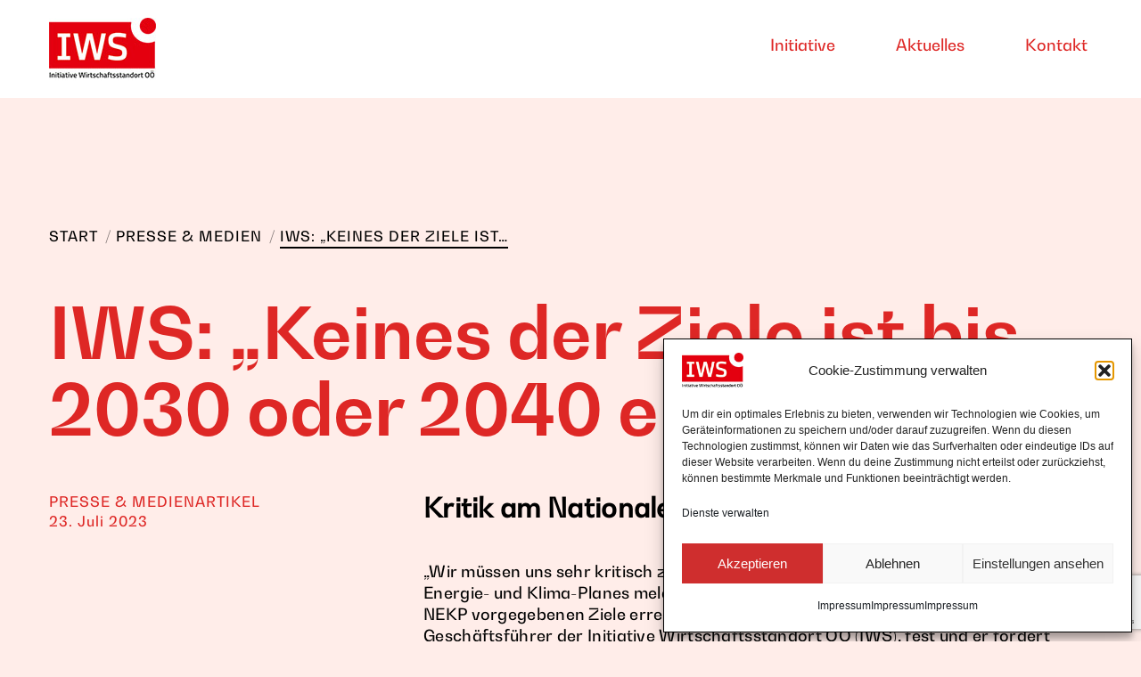

--- FILE ---
content_type: text/html; charset=UTF-8
request_url: https://iwsooe.at/iws-keines-der-ziele-ist-bis-2030-oder-2040-erreichbar/
body_size: 24755
content:
<link rel="stylesheet" href="https://stackpath.bootstrapcdn.com/bootstrap/4.3.1/css/bootstrap.min.css" integrity="sha384-ggOyR0iXCbMQv3Xipma34MD+dH/1fQ784/j6cY/iJTQUOhcWr7x9JvoRxT2MZw1T" crossorigin="anonymous">
<script src="https://code.jquery.com/jquery-3.3.1.slim.min.js" integrity="sha384-q8i/X+965DzO0rT7abK41JStQIAqVgRVzpbzo5smXKp4YfRvH+8abtTE1Pi6jizo" crossorigin="anonymous"></script>
<script src="https://cdnjs.cloudflare.com/ajax/libs/popper.js/1.14.7/umd/popper.min.js" integrity="sha384-UO2eT0CpHqdSJQ6hJty5KVphtPhzWj9WO1clHTMGa3JDZwrnQq4sF86dIHNDz0W1" crossorigin="anonymous"></script>
<script src="https://stackpath.bootstrapcdn.com/bootstrap/4.3.1/js/bootstrap.min.js" integrity="sha384-JjSmVgyd0p3pXB1rRibZUAYoIIy6OrQ6VrjIEaFf/nJGzIxFDsf4x0xIM+B07jRM" crossorigin="anonymous"></script>
<style>
	@media screen and (max-width: 777px) {
		.maincontent {
			order: 1;
		}
		.searchbar {
			order: 2;
		}
		.sidebarimage {
			
			display: block;
			width: 100vw;
			height: 200px;
			object-fit: cover;
			
			
		}
		.autorleft> br {
			display: none !important;
		}
		.page-title h1 {
			font-size: 35px !important;
			line-height: 40px !important;
		}
		.page-title-head.hgroup {
			padding-left: 15px;
			padding-right: 15pX;
		}
		.page-title-breadcrumbs {
			padding-left: 15px !important;
			padding-right: 15px !important;
		}
		
		.bottombar {
    
    text-align: center;
}
	div#main {
		background: #ffede9 !important;
		padding-left: 0px !important;
		padding-right: 0px !important;
	}	
		#main > .wf-wrap {
    padding: 0 30px 0 30px !important;

}
		
		
		
		
	}
	
	@media screen and (min-width: 778px) {
		.page-title h1 {
			font-size: 80px !important;
			line-height: 86px !important;
			font-weight: normal !important;
		}
		
		div#main {
		background: #ffede9 !important;
		padding-left: 15px !important;
		padding-right: 15px !important;
	}
		
		.maintext {
		padding-left: 30px !important;
	}
		
		.einleitung {
		padding-left: 30px !important;
	}
		
		.dlbtn {
		padding-left: 30px !important;
	}
		
	}
	
	body {
		background: #ffede9 !important;
	}
	
	
	
	.page-title.solid-bg {
		background: #ffede9 !important;
		margin-top: 25px;
	}
	
	.page-title-head.hgroup {
		order: 2;
		margin-top: 40px;
		text-align: left;
	}
	
	.page-title.solid-bg {
		margin-top: 0px !important;
	}
	
	.page-title-breadcrumbs {
		order: 1;
		margin-top: 80px;
		text-align: left;
	}
	
	.page-title .breadcrumbs,
	.page-title .breadcrumbs a {
		letter-spacing: 1px;
		line-height: 30px !important;
		font-size: 16px !important;
		font-family: 'BwGradual-Medium' !important;
	}
	
	
	
	li.current> span {
		border-bottom: 2px solid black;
		padding-bottom: 2px;
	}
	
	.content-area {
		width: 100%;
		margin: 0px;
		border: 0px;
		padding: 0px;
	}
	
	.content-area .site {
		margin: 0px;
	}
	
	.autorleft {
		color: #DE2725 !important;
		font-family: 'BwGradual-Medium' !important;
		font-size: 16px !important;
		font-weight: normal !important;
		line-height: 22px !important;
		letter-spacing: 1px;
	}
	
	.einleitung {
		color: black !important;
		font-family: 'BwGradual-Medium' !important;
		font-size: 30px !important;
		font-weight: normal !important;
		line-height: 36px !important;
		letter-spacing: 0.3px;
	}
	
	.maintext {
		font-family: 'BwGradual-Medium' !important;
		color: black !important;
		font-weight: normal !important;
		font-size: 18px !important;
		line-height: 24px !important;
		letter-spacing: 0.3px;
	}
	
	.page-title-breadcrumbs {}
	
	.maincontent {}
	
	.sidebarimage {
		width: 100%;
		
        padding-top: 10px;
	}
	
	.sidebarimage_main {
		width: 100%;
		padding-bottom: 30px;
	}
	
	#main {
		padding: 0px !important;
	}
	
	.page-title h1 {
		color: #DE2725 !important;
		text-transform: uppercase;
	}
	
	.page-title {
		background-image: none;
		background-repeat: no-repeat;
		background-position: center center;
		background-size: cover;
		background-color: white !important;
	}
	
	.elementor-button.elementor-size-lg {
		border-radius: 0px !important;
		background-color: transparent;
		border: 2px solid black;
		color: black;
	}
	
	article {
		margin-bottom: 100px;
	}
	
	input.dt-btn-s.dt-btn.post-details.details-type-btn {
		background-color: transparent !important;
		color: black !important;
		font-weight: normal !important;
		font-size: 16px !important;
		font-family: 'BwGradual-Medium' !important;
		line-height: 22px !important;
		letter-spacing: 1px;
	}
	
	i.icomoon-the7-font-the7-arrow-32 {
		color: black !important;
	}
	
	span.elementor-button-text {
		font-family: 'BwGradual-Medium' !important;
		padding-left: 40px;
		padding-right: 40px;
	}
	
	.elementor-button {
    color: black !important;
    background-color: transparent !important;
	border: 2px solid black !important;
    font-family: 'BwGradual-Medium' !important;
	border-radius: 0px !important;
}
	
	.elementor-button:hover {
    color: black !important;
    background-color: transparent !important;
	border: 2px solid black !important;
    font-family: 'BwGradual-Medium' !important;
	border-radius: 0px !important;
	text-decoration: underline !important;
}
	
	
	a,
	a:hover {
		text-decoration: none !important;
	}
	
	.bottombar {
		margin-top: 50px;
	}
</style>
<div class="content">
	<!DOCTYPE html>
<!--[if !(IE 6) | !(IE 7) | !(IE 8)  ]><!-->
<html lang="de" class="no-js">
<!--<![endif]-->
<head>
	<meta charset="UTF-8" />
		<meta name="viewport" content="width=device-width, initial-scale=1, maximum-scale=1, user-scalable=0">
			<link rel="profile" href="https://gmpg.org/xfn/11" />
	<meta name='robots' content='index, follow, max-image-preview:large, max-snippet:-1, max-video-preview:-1' />
	<style>img:is([sizes="auto" i], [sizes^="auto," i]) { contain-intrinsic-size: 3000px 1500px }</style>
	
	<!-- This site is optimized with the Yoast SEO plugin v26.8 - https://yoast.com/product/yoast-seo-wordpress/ -->
	<title>IWS: „Keines der Ziele ist bis 2030 oder 2040 erreichbar“ - IWS - Initiative Wirtschaftsstandort Oberösterreich</title>
	<link rel="canonical" href="https://iwsooe.at/iws-keines-der-ziele-ist-bis-2030-oder-2040-erreichbar/" />
	<meta property="og:locale" content="de_DE" />
	<meta property="og:type" content="article" />
	<meta property="og:title" content="IWS: „Keines der Ziele ist bis 2030 oder 2040 erreichbar“ - IWS - Initiative Wirtschaftsstandort Oberösterreich" />
	<meta property="og:description" content="&nbsp; „Wir müssen uns sehr kritisch zum jüngst vorgelegten Entwurf des Nationalen Energie- und Klima-Planes melden, weil nach Prüfung unserer Experten keines der im NEKP vorgegebenen Ziele erreichbar sein wird,“ stellt Gottfried Kneifel, Geschäftsführer der Initiative Wirtschaftsstandort OÖ (IWS), fest und er fordert zugleich mehr kritischen Journalismus in Technologie-, Klima- und Energiefragen ein. „Bei allen&hellip;" />
	<meta property="og:url" content="https://iwsooe.at/iws-keines-der-ziele-ist-bis-2030-oder-2040-erreichbar/" />
	<meta property="og:site_name" content="IWS - Initiative Wirtschaftsstandort Oberösterreich" />
	<meta property="article:published_time" content="2023-07-23T09:44:08+00:00" />
	<meta name="author" content="Harald Engelsberger" />
	<meta name="twitter:card" content="summary_large_image" />
	<meta name="twitter:label1" content="Verfasst von" />
	<meta name="twitter:data1" content="Harald Engelsberger" />
	<meta name="twitter:label2" content="Geschätzte Lesezeit" />
	<meta name="twitter:data2" content="3 Minuten" />
	<script type="application/ld+json" class="yoast-schema-graph">{"@context":"https://schema.org","@graph":[{"@type":"Article","@id":"https://iwsooe.at/iws-keines-der-ziele-ist-bis-2030-oder-2040-erreichbar/#article","isPartOf":{"@id":"https://iwsooe.at/iws-keines-der-ziele-ist-bis-2030-oder-2040-erreichbar/"},"author":{"name":"Harald Engelsberger","@id":"https://iwsooe.at/#/schema/person/b028287c7838c7dc5f0591ffcfc05b80"},"headline":"IWS: „Keines der Ziele ist bis 2030 oder 2040 erreichbar“","datePublished":"2023-07-23T09:44:08+00:00","mainEntityOfPage":{"@id":"https://iwsooe.at/iws-keines-der-ziele-ist-bis-2030-oder-2040-erreichbar/"},"wordCount":681,"publisher":{"@id":"https://iwsooe.at/#organization"},"articleSection":["PRESSE &amp; MEDIEN"],"inLanguage":"de"},{"@type":"WebPage","@id":"https://iwsooe.at/iws-keines-der-ziele-ist-bis-2030-oder-2040-erreichbar/","url":"https://iwsooe.at/iws-keines-der-ziele-ist-bis-2030-oder-2040-erreichbar/","name":"IWS: „Keines der Ziele ist bis 2030 oder 2040 erreichbar“ - IWS - Initiative Wirtschaftsstandort Oberösterreich","isPartOf":{"@id":"https://iwsooe.at/#website"},"datePublished":"2023-07-23T09:44:08+00:00","breadcrumb":{"@id":"https://iwsooe.at/iws-keines-der-ziele-ist-bis-2030-oder-2040-erreichbar/#breadcrumb"},"inLanguage":"de","potentialAction":[{"@type":"ReadAction","target":["https://iwsooe.at/iws-keines-der-ziele-ist-bis-2030-oder-2040-erreichbar/"]}]},{"@type":"BreadcrumbList","@id":"https://iwsooe.at/iws-keines-der-ziele-ist-bis-2030-oder-2040-erreichbar/#breadcrumb","itemListElement":[{"@type":"ListItem","position":1,"name":"Home","item":"https://iwsooe.at/"},{"@type":"ListItem","position":2,"name":"IWS: „Keines der Ziele ist bis 2030 oder 2040 erreichbar“"}]},{"@type":"WebSite","@id":"https://iwsooe.at/#website","url":"https://iwsooe.at/","name":"IWS - Initiative Wirtschaftsstandort Oberösterreich","description":"","publisher":{"@id":"https://iwsooe.at/#organization"},"potentialAction":[{"@type":"SearchAction","target":{"@type":"EntryPoint","urlTemplate":"https://iwsooe.at/?s={search_term_string}"},"query-input":{"@type":"PropertyValueSpecification","valueRequired":true,"valueName":"search_term_string"}}],"inLanguage":"de"},{"@type":"Organization","@id":"https://iwsooe.at/#organization","name":"IWS - Initiative Wirtschaftsstandort Oberösterreich","url":"https://iwsooe.at/","logo":{"@type":"ImageObject","inLanguage":"de","@id":"https://iwsooe.at/#/schema/logo/image/","url":"https://iwsooe.at/wp-content/uploads/2020/07/iws_logo.jpg","contentUrl":"https://iwsooe.at/wp-content/uploads/2020/07/iws_logo.jpg","width":120,"height":70,"caption":"IWS - Initiative Wirtschaftsstandort Oberösterreich"},"image":{"@id":"https://iwsooe.at/#/schema/logo/image/"}},{"@type":"Person","@id":"https://iwsooe.at/#/schema/person/b028287c7838c7dc5f0591ffcfc05b80","name":"Harald Engelsberger","image":{"@type":"ImageObject","inLanguage":"de","@id":"https://iwsooe.at/#/schema/person/image/","url":"https://secure.gravatar.com/avatar/44d0ef6101c1f5846788a09cab7c07c8?s=96&d=mm&r=g","contentUrl":"https://secure.gravatar.com/avatar/44d0ef6101c1f5846788a09cab7c07c8?s=96&d=mm&r=g","caption":"Harald Engelsberger"}}]}</script>
	<!-- / Yoast SEO plugin. -->


<link rel="alternate" type="application/rss+xml" title="IWS - Initiative Wirtschaftsstandort Oberösterreich &raquo; Feed" href="https://iwsooe.at/feed/" />
<link rel="alternate" type="application/rss+xml" title="IWS - Initiative Wirtschaftsstandort Oberösterreich &raquo; Kommentar-Feed" href="https://iwsooe.at/comments/feed/" />
<script>
window._wpemojiSettings = {"baseUrl":"https:\/\/s.w.org\/images\/core\/emoji\/15.0.3\/72x72\/","ext":".png","svgUrl":"https:\/\/s.w.org\/images\/core\/emoji\/15.0.3\/svg\/","svgExt":".svg","source":{"concatemoji":"https:\/\/iwsooe.at\/wp-includes\/js\/wp-emoji-release.min.js?ver=6.7.4"}};
/*! This file is auto-generated */
!function(i,n){var o,s,e;function c(e){try{var t={supportTests:e,timestamp:(new Date).valueOf()};sessionStorage.setItem(o,JSON.stringify(t))}catch(e){}}function p(e,t,n){e.clearRect(0,0,e.canvas.width,e.canvas.height),e.fillText(t,0,0);var t=new Uint32Array(e.getImageData(0,0,e.canvas.width,e.canvas.height).data),r=(e.clearRect(0,0,e.canvas.width,e.canvas.height),e.fillText(n,0,0),new Uint32Array(e.getImageData(0,0,e.canvas.width,e.canvas.height).data));return t.every(function(e,t){return e===r[t]})}function u(e,t,n){switch(t){case"flag":return n(e,"\ud83c\udff3\ufe0f\u200d\u26a7\ufe0f","\ud83c\udff3\ufe0f\u200b\u26a7\ufe0f")?!1:!n(e,"\ud83c\uddfa\ud83c\uddf3","\ud83c\uddfa\u200b\ud83c\uddf3")&&!n(e,"\ud83c\udff4\udb40\udc67\udb40\udc62\udb40\udc65\udb40\udc6e\udb40\udc67\udb40\udc7f","\ud83c\udff4\u200b\udb40\udc67\u200b\udb40\udc62\u200b\udb40\udc65\u200b\udb40\udc6e\u200b\udb40\udc67\u200b\udb40\udc7f");case"emoji":return!n(e,"\ud83d\udc26\u200d\u2b1b","\ud83d\udc26\u200b\u2b1b")}return!1}function f(e,t,n){var r="undefined"!=typeof WorkerGlobalScope&&self instanceof WorkerGlobalScope?new OffscreenCanvas(300,150):i.createElement("canvas"),a=r.getContext("2d",{willReadFrequently:!0}),o=(a.textBaseline="top",a.font="600 32px Arial",{});return e.forEach(function(e){o[e]=t(a,e,n)}),o}function t(e){var t=i.createElement("script");t.src=e,t.defer=!0,i.head.appendChild(t)}"undefined"!=typeof Promise&&(o="wpEmojiSettingsSupports",s=["flag","emoji"],n.supports={everything:!0,everythingExceptFlag:!0},e=new Promise(function(e){i.addEventListener("DOMContentLoaded",e,{once:!0})}),new Promise(function(t){var n=function(){try{var e=JSON.parse(sessionStorage.getItem(o));if("object"==typeof e&&"number"==typeof e.timestamp&&(new Date).valueOf()<e.timestamp+604800&&"object"==typeof e.supportTests)return e.supportTests}catch(e){}return null}();if(!n){if("undefined"!=typeof Worker&&"undefined"!=typeof OffscreenCanvas&&"undefined"!=typeof URL&&URL.createObjectURL&&"undefined"!=typeof Blob)try{var e="postMessage("+f.toString()+"("+[JSON.stringify(s),u.toString(),p.toString()].join(",")+"));",r=new Blob([e],{type:"text/javascript"}),a=new Worker(URL.createObjectURL(r),{name:"wpTestEmojiSupports"});return void(a.onmessage=function(e){c(n=e.data),a.terminate(),t(n)})}catch(e){}c(n=f(s,u,p))}t(n)}).then(function(e){for(var t in e)n.supports[t]=e[t],n.supports.everything=n.supports.everything&&n.supports[t],"flag"!==t&&(n.supports.everythingExceptFlag=n.supports.everythingExceptFlag&&n.supports[t]);n.supports.everythingExceptFlag=n.supports.everythingExceptFlag&&!n.supports.flag,n.DOMReady=!1,n.readyCallback=function(){n.DOMReady=!0}}).then(function(){return e}).then(function(){var e;n.supports.everything||(n.readyCallback(),(e=n.source||{}).concatemoji?t(e.concatemoji):e.wpemoji&&e.twemoji&&(t(e.twemoji),t(e.wpemoji)))}))}((window,document),window._wpemojiSettings);
</script>
<style id='wp-emoji-styles-inline-css'>

	img.wp-smiley, img.emoji {
		display: inline !important;
		border: none !important;
		box-shadow: none !important;
		height: 1em !important;
		width: 1em !important;
		margin: 0 0.07em !important;
		vertical-align: -0.1em !important;
		background: none !important;
		padding: 0 !important;
	}
</style>
<link rel='stylesheet' id='wp-block-library-css' href='https://iwsooe.at/wp-includes/css/dist/block-library/style.min.css?ver=6.7.4' media='all' />
<style id='wp-block-library-theme-inline-css'>
.wp-block-audio :where(figcaption){color:#555;font-size:13px;text-align:center}.is-dark-theme .wp-block-audio :where(figcaption){color:#ffffffa6}.wp-block-audio{margin:0 0 1em}.wp-block-code{border:1px solid #ccc;border-radius:4px;font-family:Menlo,Consolas,monaco,monospace;padding:.8em 1em}.wp-block-embed :where(figcaption){color:#555;font-size:13px;text-align:center}.is-dark-theme .wp-block-embed :where(figcaption){color:#ffffffa6}.wp-block-embed{margin:0 0 1em}.blocks-gallery-caption{color:#555;font-size:13px;text-align:center}.is-dark-theme .blocks-gallery-caption{color:#ffffffa6}:root :where(.wp-block-image figcaption){color:#555;font-size:13px;text-align:center}.is-dark-theme :root :where(.wp-block-image figcaption){color:#ffffffa6}.wp-block-image{margin:0 0 1em}.wp-block-pullquote{border-bottom:4px solid;border-top:4px solid;color:currentColor;margin-bottom:1.75em}.wp-block-pullquote cite,.wp-block-pullquote footer,.wp-block-pullquote__citation{color:currentColor;font-size:.8125em;font-style:normal;text-transform:uppercase}.wp-block-quote{border-left:.25em solid;margin:0 0 1.75em;padding-left:1em}.wp-block-quote cite,.wp-block-quote footer{color:currentColor;font-size:.8125em;font-style:normal;position:relative}.wp-block-quote:where(.has-text-align-right){border-left:none;border-right:.25em solid;padding-left:0;padding-right:1em}.wp-block-quote:where(.has-text-align-center){border:none;padding-left:0}.wp-block-quote.is-large,.wp-block-quote.is-style-large,.wp-block-quote:where(.is-style-plain){border:none}.wp-block-search .wp-block-search__label{font-weight:700}.wp-block-search__button{border:1px solid #ccc;padding:.375em .625em}:where(.wp-block-group.has-background){padding:1.25em 2.375em}.wp-block-separator.has-css-opacity{opacity:.4}.wp-block-separator{border:none;border-bottom:2px solid;margin-left:auto;margin-right:auto}.wp-block-separator.has-alpha-channel-opacity{opacity:1}.wp-block-separator:not(.is-style-wide):not(.is-style-dots){width:100px}.wp-block-separator.has-background:not(.is-style-dots){border-bottom:none;height:1px}.wp-block-separator.has-background:not(.is-style-wide):not(.is-style-dots){height:2px}.wp-block-table{margin:0 0 1em}.wp-block-table td,.wp-block-table th{word-break:normal}.wp-block-table :where(figcaption){color:#555;font-size:13px;text-align:center}.is-dark-theme .wp-block-table :where(figcaption){color:#ffffffa6}.wp-block-video :where(figcaption){color:#555;font-size:13px;text-align:center}.is-dark-theme .wp-block-video :where(figcaption){color:#ffffffa6}.wp-block-video{margin:0 0 1em}:root :where(.wp-block-template-part.has-background){margin-bottom:0;margin-top:0;padding:1.25em 2.375em}
</style>
<style id='classic-theme-styles-inline-css'>
/*! This file is auto-generated */
.wp-block-button__link{color:#fff;background-color:#32373c;border-radius:9999px;box-shadow:none;text-decoration:none;padding:calc(.667em + 2px) calc(1.333em + 2px);font-size:1.125em}.wp-block-file__button{background:#32373c;color:#fff;text-decoration:none}
</style>
<style id='global-styles-inline-css'>
:root{--wp--preset--aspect-ratio--square: 1;--wp--preset--aspect-ratio--4-3: 4/3;--wp--preset--aspect-ratio--3-4: 3/4;--wp--preset--aspect-ratio--3-2: 3/2;--wp--preset--aspect-ratio--2-3: 2/3;--wp--preset--aspect-ratio--16-9: 16/9;--wp--preset--aspect-ratio--9-16: 9/16;--wp--preset--color--black: #000000;--wp--preset--color--cyan-bluish-gray: #abb8c3;--wp--preset--color--white: #FFF;--wp--preset--color--pale-pink: #f78da7;--wp--preset--color--vivid-red: #cf2e2e;--wp--preset--color--luminous-vivid-orange: #ff6900;--wp--preset--color--luminous-vivid-amber: #fcb900;--wp--preset--color--light-green-cyan: #7bdcb5;--wp--preset--color--vivid-green-cyan: #00d084;--wp--preset--color--pale-cyan-blue: #8ed1fc;--wp--preset--color--vivid-cyan-blue: #0693e3;--wp--preset--color--vivid-purple: #9b51e0;--wp--preset--color--accent: #dd3333;--wp--preset--color--dark-gray: #111;--wp--preset--color--light-gray: #767676;--wp--preset--gradient--vivid-cyan-blue-to-vivid-purple: linear-gradient(135deg,rgba(6,147,227,1) 0%,rgb(155,81,224) 100%);--wp--preset--gradient--light-green-cyan-to-vivid-green-cyan: linear-gradient(135deg,rgb(122,220,180) 0%,rgb(0,208,130) 100%);--wp--preset--gradient--luminous-vivid-amber-to-luminous-vivid-orange: linear-gradient(135deg,rgba(252,185,0,1) 0%,rgba(255,105,0,1) 100%);--wp--preset--gradient--luminous-vivid-orange-to-vivid-red: linear-gradient(135deg,rgba(255,105,0,1) 0%,rgb(207,46,46) 100%);--wp--preset--gradient--very-light-gray-to-cyan-bluish-gray: linear-gradient(135deg,rgb(238,238,238) 0%,rgb(169,184,195) 100%);--wp--preset--gradient--cool-to-warm-spectrum: linear-gradient(135deg,rgb(74,234,220) 0%,rgb(151,120,209) 20%,rgb(207,42,186) 40%,rgb(238,44,130) 60%,rgb(251,105,98) 80%,rgb(254,248,76) 100%);--wp--preset--gradient--blush-light-purple: linear-gradient(135deg,rgb(255,206,236) 0%,rgb(152,150,240) 100%);--wp--preset--gradient--blush-bordeaux: linear-gradient(135deg,rgb(254,205,165) 0%,rgb(254,45,45) 50%,rgb(107,0,62) 100%);--wp--preset--gradient--luminous-dusk: linear-gradient(135deg,rgb(255,203,112) 0%,rgb(199,81,192) 50%,rgb(65,88,208) 100%);--wp--preset--gradient--pale-ocean: linear-gradient(135deg,rgb(255,245,203) 0%,rgb(182,227,212) 50%,rgb(51,167,181) 100%);--wp--preset--gradient--electric-grass: linear-gradient(135deg,rgb(202,248,128) 0%,rgb(113,206,126) 100%);--wp--preset--gradient--midnight: linear-gradient(135deg,rgb(2,3,129) 0%,rgb(40,116,252) 100%);--wp--preset--font-size--small: 13px;--wp--preset--font-size--medium: 20px;--wp--preset--font-size--large: 36px;--wp--preset--font-size--x-large: 42px;--wp--preset--spacing--20: 0.44rem;--wp--preset--spacing--30: 0.67rem;--wp--preset--spacing--40: 1rem;--wp--preset--spacing--50: 1.5rem;--wp--preset--spacing--60: 2.25rem;--wp--preset--spacing--70: 3.38rem;--wp--preset--spacing--80: 5.06rem;--wp--preset--shadow--natural: 6px 6px 9px rgba(0, 0, 0, 0.2);--wp--preset--shadow--deep: 12px 12px 50px rgba(0, 0, 0, 0.4);--wp--preset--shadow--sharp: 6px 6px 0px rgba(0, 0, 0, 0.2);--wp--preset--shadow--outlined: 6px 6px 0px -3px rgba(255, 255, 255, 1), 6px 6px rgba(0, 0, 0, 1);--wp--preset--shadow--crisp: 6px 6px 0px rgba(0, 0, 0, 1);}:where(.is-layout-flex){gap: 0.5em;}:where(.is-layout-grid){gap: 0.5em;}body .is-layout-flex{display: flex;}.is-layout-flex{flex-wrap: wrap;align-items: center;}.is-layout-flex > :is(*, div){margin: 0;}body .is-layout-grid{display: grid;}.is-layout-grid > :is(*, div){margin: 0;}:where(.wp-block-columns.is-layout-flex){gap: 2em;}:where(.wp-block-columns.is-layout-grid){gap: 2em;}:where(.wp-block-post-template.is-layout-flex){gap: 1.25em;}:where(.wp-block-post-template.is-layout-grid){gap: 1.25em;}.has-black-color{color: var(--wp--preset--color--black) !important;}.has-cyan-bluish-gray-color{color: var(--wp--preset--color--cyan-bluish-gray) !important;}.has-white-color{color: var(--wp--preset--color--white) !important;}.has-pale-pink-color{color: var(--wp--preset--color--pale-pink) !important;}.has-vivid-red-color{color: var(--wp--preset--color--vivid-red) !important;}.has-luminous-vivid-orange-color{color: var(--wp--preset--color--luminous-vivid-orange) !important;}.has-luminous-vivid-amber-color{color: var(--wp--preset--color--luminous-vivid-amber) !important;}.has-light-green-cyan-color{color: var(--wp--preset--color--light-green-cyan) !important;}.has-vivid-green-cyan-color{color: var(--wp--preset--color--vivid-green-cyan) !important;}.has-pale-cyan-blue-color{color: var(--wp--preset--color--pale-cyan-blue) !important;}.has-vivid-cyan-blue-color{color: var(--wp--preset--color--vivid-cyan-blue) !important;}.has-vivid-purple-color{color: var(--wp--preset--color--vivid-purple) !important;}.has-black-background-color{background-color: var(--wp--preset--color--black) !important;}.has-cyan-bluish-gray-background-color{background-color: var(--wp--preset--color--cyan-bluish-gray) !important;}.has-white-background-color{background-color: var(--wp--preset--color--white) !important;}.has-pale-pink-background-color{background-color: var(--wp--preset--color--pale-pink) !important;}.has-vivid-red-background-color{background-color: var(--wp--preset--color--vivid-red) !important;}.has-luminous-vivid-orange-background-color{background-color: var(--wp--preset--color--luminous-vivid-orange) !important;}.has-luminous-vivid-amber-background-color{background-color: var(--wp--preset--color--luminous-vivid-amber) !important;}.has-light-green-cyan-background-color{background-color: var(--wp--preset--color--light-green-cyan) !important;}.has-vivid-green-cyan-background-color{background-color: var(--wp--preset--color--vivid-green-cyan) !important;}.has-pale-cyan-blue-background-color{background-color: var(--wp--preset--color--pale-cyan-blue) !important;}.has-vivid-cyan-blue-background-color{background-color: var(--wp--preset--color--vivid-cyan-blue) !important;}.has-vivid-purple-background-color{background-color: var(--wp--preset--color--vivid-purple) !important;}.has-black-border-color{border-color: var(--wp--preset--color--black) !important;}.has-cyan-bluish-gray-border-color{border-color: var(--wp--preset--color--cyan-bluish-gray) !important;}.has-white-border-color{border-color: var(--wp--preset--color--white) !important;}.has-pale-pink-border-color{border-color: var(--wp--preset--color--pale-pink) !important;}.has-vivid-red-border-color{border-color: var(--wp--preset--color--vivid-red) !important;}.has-luminous-vivid-orange-border-color{border-color: var(--wp--preset--color--luminous-vivid-orange) !important;}.has-luminous-vivid-amber-border-color{border-color: var(--wp--preset--color--luminous-vivid-amber) !important;}.has-light-green-cyan-border-color{border-color: var(--wp--preset--color--light-green-cyan) !important;}.has-vivid-green-cyan-border-color{border-color: var(--wp--preset--color--vivid-green-cyan) !important;}.has-pale-cyan-blue-border-color{border-color: var(--wp--preset--color--pale-cyan-blue) !important;}.has-vivid-cyan-blue-border-color{border-color: var(--wp--preset--color--vivid-cyan-blue) !important;}.has-vivid-purple-border-color{border-color: var(--wp--preset--color--vivid-purple) !important;}.has-vivid-cyan-blue-to-vivid-purple-gradient-background{background: var(--wp--preset--gradient--vivid-cyan-blue-to-vivid-purple) !important;}.has-light-green-cyan-to-vivid-green-cyan-gradient-background{background: var(--wp--preset--gradient--light-green-cyan-to-vivid-green-cyan) !important;}.has-luminous-vivid-amber-to-luminous-vivid-orange-gradient-background{background: var(--wp--preset--gradient--luminous-vivid-amber-to-luminous-vivid-orange) !important;}.has-luminous-vivid-orange-to-vivid-red-gradient-background{background: var(--wp--preset--gradient--luminous-vivid-orange-to-vivid-red) !important;}.has-very-light-gray-to-cyan-bluish-gray-gradient-background{background: var(--wp--preset--gradient--very-light-gray-to-cyan-bluish-gray) !important;}.has-cool-to-warm-spectrum-gradient-background{background: var(--wp--preset--gradient--cool-to-warm-spectrum) !important;}.has-blush-light-purple-gradient-background{background: var(--wp--preset--gradient--blush-light-purple) !important;}.has-blush-bordeaux-gradient-background{background: var(--wp--preset--gradient--blush-bordeaux) !important;}.has-luminous-dusk-gradient-background{background: var(--wp--preset--gradient--luminous-dusk) !important;}.has-pale-ocean-gradient-background{background: var(--wp--preset--gradient--pale-ocean) !important;}.has-electric-grass-gradient-background{background: var(--wp--preset--gradient--electric-grass) !important;}.has-midnight-gradient-background{background: var(--wp--preset--gradient--midnight) !important;}.has-small-font-size{font-size: var(--wp--preset--font-size--small) !important;}.has-medium-font-size{font-size: var(--wp--preset--font-size--medium) !important;}.has-large-font-size{font-size: var(--wp--preset--font-size--large) !important;}.has-x-large-font-size{font-size: var(--wp--preset--font-size--x-large) !important;}
:where(.wp-block-post-template.is-layout-flex){gap: 1.25em;}:where(.wp-block-post-template.is-layout-grid){gap: 1.25em;}
:where(.wp-block-columns.is-layout-flex){gap: 2em;}:where(.wp-block-columns.is-layout-grid){gap: 2em;}
:root :where(.wp-block-pullquote){font-size: 1.5em;line-height: 1.6;}
</style>
<link rel='stylesheet' id='contact-form-7-css' href='https://iwsooe.at/wp-content/plugins/contact-form-7/includes/css/styles.css?ver=6.1.4' media='all' />
<link rel='stylesheet' id='cmplz-general-css' href='https://iwsooe.at/wp-content/plugins/complianz-gdpr/assets/css/cookieblocker.min.css?ver=1766022821' media='all' />
<link rel='stylesheet' id='the7-font-css' href='https://iwsooe.at/wp-content/themes/dt-the7/fonts/icomoon-the7-font/icomoon-the7-font.min.css?ver=12.3.1' media='all' />
<link rel='stylesheet' id='the7-awesome-fonts-css' href='https://iwsooe.at/wp-content/themes/dt-the7/fonts/FontAwesome/css/all.min.css?ver=12.3.1' media='all' />
<link rel='stylesheet' id='elementor-frontend-css' href='https://iwsooe.at/wp-content/uploads/elementor/css/custom-frontend.min.css?ver=1769478827' media='all' />
<link rel='stylesheet' id='widget-heading-css' href='https://iwsooe.at/wp-content/plugins/elementor/assets/css/widget-heading.min.css?ver=3.34.3' media='all' />
<link rel='stylesheet' id='elementor-icons-css' href='https://iwsooe.at/wp-content/plugins/elementor/assets/lib/eicons/css/elementor-icons.min.css?ver=5.46.0' media='all' />
<link rel='stylesheet' id='elementor-post-3500-css' href='https://iwsooe.at/wp-content/uploads/elementor/css/post-3500.css?ver=1769478827' media='all' />
<link rel='stylesheet' id='post-grid-elementor-addon-main-css' href='https://iwsooe.at/wp-content/plugins/post-grid-elementor-addon/assets/css/main.css?ver=6.7.4' media='all' />
<link rel='stylesheet' id='elementor-post-1561-css' href='https://iwsooe.at/wp-content/uploads/elementor/css/post-1561.css?ver=1769478827' media='all' />
<link rel='stylesheet' id='dt-main-css' href='https://iwsooe.at/wp-content/themes/dt-the7/css/main.min.css?ver=12.3.1' media='all' />
<style id='dt-main-inline-css'>
body #load {
  display: block;
  height: 100%;
  overflow: hidden;
  position: fixed;
  width: 100%;
  z-index: 9901;
  opacity: 1;
  visibility: visible;
  transition: all .35s ease-out;
}
.load-wrap {
  width: 100%;
  height: 100%;
  background-position: center center;
  background-repeat: no-repeat;
  text-align: center;
  display: -ms-flexbox;
  display: -ms-flex;
  display: flex;
  -ms-align-items: center;
  -ms-flex-align: center;
  align-items: center;
  -ms-flex-flow: column wrap;
  flex-flow: column wrap;
  -ms-flex-pack: center;
  -ms-justify-content: center;
  justify-content: center;
}
.load-wrap > svg {
  position: absolute;
  top: 50%;
  left: 50%;
  transform: translate(-50%,-50%);
}
#load {
  background: var(--the7-elementor-beautiful-loading-bg,#ffffff);
  --the7-beautiful-spinner-color2: var(--the7-beautiful-spinner-color,#fe5d4b);
}

</style>
<link rel='stylesheet' id='the7-custom-scrollbar-css' href='https://iwsooe.at/wp-content/themes/dt-the7/lib/custom-scrollbar/custom-scrollbar.min.css?ver=12.3.1' media='all' />
<link rel='stylesheet' id='the7-core-css' href='https://iwsooe.at/wp-content/plugins/dt-the7-core/assets/css/post-type.min.css?ver=2.7.12' media='all' />
<link rel='stylesheet' id='the7-css-vars-css' href='https://iwsooe.at/wp-content/uploads/the7-css/css-vars.css?ver=0418a0799a89' media='all' />
<link rel='stylesheet' id='dt-custom-css' href='https://iwsooe.at/wp-content/uploads/the7-css/custom.css?ver=0418a0799a89' media='all' />
<link rel='stylesheet' id='dt-media-css' href='https://iwsooe.at/wp-content/uploads/the7-css/media.css?ver=0418a0799a89' media='all' />
<link rel='stylesheet' id='the7-mega-menu-css' href='https://iwsooe.at/wp-content/uploads/the7-css/mega-menu.css?ver=0418a0799a89' media='all' />
<link rel='stylesheet' id='the7-elements-css' href='https://iwsooe.at/wp-content/uploads/the7-css/post-type-dynamic.css?ver=0418a0799a89' media='all' />
<link rel='stylesheet' id='style-css' href='https://iwsooe.at/wp-content/themes/dt-the7-child/style.css?ver=12.3.1' media='all' />
<link rel='stylesheet' id='the7-elementor-global-css' href='https://iwsooe.at/wp-content/themes/dt-the7/css/compatibility/elementor/elementor-global.min.css?ver=12.3.1' media='all' />
<link rel='stylesheet' id='eael-general-css' href='https://iwsooe.at/wp-content/plugins/essential-addons-for-elementor-lite/assets/front-end/css/view/general.min.css?ver=6.5.9' media='all' />
<link rel='stylesheet' id='ecs-styles-css' href='https://iwsooe.at/wp-content/plugins/ele-custom-skin/assets/css/ecs-style.css?ver=3.1.9' media='all' />
<script src="https://iwsooe.at/wp-includes/js/jquery/jquery.min.js?ver=3.7.1" id="jquery-core-js"></script>
<script src="https://iwsooe.at/wp-includes/js/jquery/jquery-migrate.min.js?ver=3.4.1" id="jquery-migrate-js"></script>
<script id="dt-above-fold-js-extra">
var dtLocal = {"themeUrl":"https:\/\/iwsooe.at\/wp-content\/themes\/dt-the7","passText":"Um diesen gesch\u00fctzten Eintrag anzusehen, geben Sie bitte das Passwort ein:","moreButtonText":{"loading":"Lade...","loadMore":"Mehr laden"},"postID":"3945","ajaxurl":"https:\/\/iwsooe.at\/wp-admin\/admin-ajax.php","REST":{"baseUrl":"https:\/\/iwsooe.at\/wp-json\/the7\/v1","endpoints":{"sendMail":"\/send-mail"}},"contactMessages":{"required":"One or more fields have an error. Please check and try again.","terms":"Please accept the privacy policy.","fillTheCaptchaError":"Please, fill the captcha."},"captchaSiteKey":"","ajaxNonce":"ead886c258","pageData":"","themeSettings":{"smoothScroll":"off","lazyLoading":false,"desktopHeader":{"height":110},"ToggleCaptionEnabled":"disabled","ToggleCaption":"Navigation","floatingHeader":{"showAfter":90,"showMenu":true,"height":110,"logo":{"showLogo":true,"html":"<img class=\" preload-me\" src=\"https:\/\/iwsooe.at\/wp-content\/uploads\/2020\/07\/iws_logo.jpg\" srcset=\"https:\/\/iwsooe.at\/wp-content\/uploads\/2020\/07\/iws_logo.jpg 120w, https:\/\/iwsooe.at\/wp-content\/uploads\/2020\/07\/iws_logo.jpg 120w\" width=\"120\" height=\"70\"   sizes=\"120px\" alt=\"IWS - Initiative Wirtschaftsstandort Ober\u00f6sterreich\" \/>","url":"https:\/\/iwsooe.at\/"}},"topLine":{"floatingTopLine":{"logo":{"showLogo":false,"html":""}}},"mobileHeader":{"firstSwitchPoint":1050,"secondSwitchPoint":778,"firstSwitchPointHeight":110,"secondSwitchPointHeight":110,"mobileToggleCaptionEnabled":"disabled","mobileToggleCaption":"Menu"},"stickyMobileHeaderFirstSwitch":{"logo":{"html":"<img class=\" preload-me\" src=\"https:\/\/iwsooe.at\/wp-content\/uploads\/2020\/07\/iws_logo.jpg\" srcset=\"https:\/\/iwsooe.at\/wp-content\/uploads\/2020\/07\/iws_logo.jpg 120w, https:\/\/iwsooe.at\/wp-content\/uploads\/2020\/07\/iws_logo.jpg 120w\" width=\"120\" height=\"70\"   sizes=\"120px\" alt=\"IWS - Initiative Wirtschaftsstandort Ober\u00f6sterreich\" \/>"}},"stickyMobileHeaderSecondSwitch":{"logo":{"html":"<img class=\" preload-me\" src=\"https:\/\/iwsooe.at\/wp-content\/uploads\/2020\/07\/iws_logo.jpg\" srcset=\"https:\/\/iwsooe.at\/wp-content\/uploads\/2020\/07\/iws_logo.jpg 120w, https:\/\/iwsooe.at\/wp-content\/uploads\/2020\/07\/iws_logo.jpg 120w\" width=\"120\" height=\"70\"   sizes=\"120px\" alt=\"IWS - Initiative Wirtschaftsstandort Ober\u00f6sterreich\" \/>"}},"sidebar":{"switchPoint":992},"boxedWidth":"1200px"},"elementor":{"settings":{"container_width":1300}}};
var dtShare = {"shareButtonText":{"facebook":"Share on Facebook","twitter":"Share on X","pinterest":"Pin it","linkedin":"Share on Linkedin","whatsapp":"Share on Whatsapp"},"overlayOpacity":"90"};
</script>
<script src="https://iwsooe.at/wp-content/themes/dt-the7/js/above-the-fold.min.js?ver=12.3.1" id="dt-above-fold-js"></script>
<script id="ecs_ajax_load-js-extra">
var ecs_ajax_params = {"ajaxurl":"https:\/\/iwsooe.at\/wp-admin\/admin-ajax.php","posts":"{\"page\":0,\"name\":\"iws-keines-der-ziele-ist-bis-2030-oder-2040-erreichbar\",\"error\":\"\",\"m\":\"\",\"p\":0,\"post_parent\":\"\",\"subpost\":\"\",\"subpost_id\":\"\",\"attachment\":\"\",\"attachment_id\":0,\"pagename\":\"\",\"page_id\":0,\"second\":\"\",\"minute\":\"\",\"hour\":\"\",\"day\":0,\"monthnum\":0,\"year\":0,\"w\":0,\"category_name\":\"\",\"tag\":\"\",\"cat\":\"\",\"tag_id\":\"\",\"author\":\"\",\"author_name\":\"\",\"feed\":\"\",\"tb\":\"\",\"paged\":0,\"meta_key\":\"\",\"meta_value\":\"\",\"preview\":\"\",\"s\":\"\",\"sentence\":\"\",\"title\":\"\",\"fields\":\"\",\"menu_order\":\"\",\"embed\":\"\",\"category__in\":[],\"category__not_in\":[],\"category__and\":[],\"post__in\":[],\"post__not_in\":[],\"post_name__in\":[],\"tag__in\":[],\"tag__not_in\":[],\"tag__and\":[],\"tag_slug__in\":[],\"tag_slug__and\":[],\"post_parent__in\":[],\"post_parent__not_in\":[],\"author__in\":[],\"author__not_in\":[],\"search_columns\":[],\"ignore_sticky_posts\":false,\"suppress_filters\":false,\"cache_results\":true,\"update_post_term_cache\":true,\"update_menu_item_cache\":false,\"lazy_load_term_meta\":true,\"update_post_meta_cache\":true,\"post_type\":\"\",\"posts_per_page\":10,\"nopaging\":false,\"comments_per_page\":\"50\",\"no_found_rows\":false,\"order\":\"DESC\"}"};
</script>
<script src="https://iwsooe.at/wp-content/plugins/ele-custom-skin/assets/js/ecs_ajax_pagination.js?ver=3.1.9" id="ecs_ajax_load-js"></script>
<script src="https://iwsooe.at/wp-content/plugins/ele-custom-skin/assets/js/ecs.js?ver=3.1.9" id="ecs-script-js"></script>
<link rel="https://api.w.org/" href="https://iwsooe.at/wp-json/" /><link rel="alternate" title="JSON" type="application/json" href="https://iwsooe.at/wp-json/wp/v2/posts/3945" /><link rel="EditURI" type="application/rsd+xml" title="RSD" href="https://iwsooe.at/xmlrpc.php?rsd" />
<meta name="generator" content="WordPress 6.7.4" />
<link rel='shortlink' href='https://iwsooe.at/?p=3945' />
<link rel="alternate" title="oEmbed (JSON)" type="application/json+oembed" href="https://iwsooe.at/wp-json/oembed/1.0/embed?url=https%3A%2F%2Fiwsooe.at%2Fiws-keines-der-ziele-ist-bis-2030-oder-2040-erreichbar%2F" />
<link rel="alternate" title="oEmbed (XML)" type="text/xml+oembed" href="https://iwsooe.at/wp-json/oembed/1.0/embed?url=https%3A%2F%2Fiwsooe.at%2Fiws-keines-der-ziele-ist-bis-2030-oder-2040-erreichbar%2F&#038;format=xml" />
			<style>.cmplz-hidden {
					display: none !important;
				}</style><meta name="generator" content="Elementor 3.34.3; settings: css_print_method-external, google_font-enabled, font_display-auto">
			<style>
				.e-con.e-parent:nth-of-type(n+4):not(.e-lazyloaded):not(.e-no-lazyload),
				.e-con.e-parent:nth-of-type(n+4):not(.e-lazyloaded):not(.e-no-lazyload) * {
					background-image: none !important;
				}
				@media screen and (max-height: 1024px) {
					.e-con.e-parent:nth-of-type(n+3):not(.e-lazyloaded):not(.e-no-lazyload),
					.e-con.e-parent:nth-of-type(n+3):not(.e-lazyloaded):not(.e-no-lazyload) * {
						background-image: none !important;
					}
				}
				@media screen and (max-height: 640px) {
					.e-con.e-parent:nth-of-type(n+2):not(.e-lazyloaded):not(.e-no-lazyload),
					.e-con.e-parent:nth-of-type(n+2):not(.e-lazyloaded):not(.e-no-lazyload) * {
						background-image: none !important;
					}
				}
			</style>
			<meta name="generator" content="Powered by Slider Revolution 6.6.5 - responsive, Mobile-Friendly Slider Plugin for WordPress with comfortable drag and drop interface." />
<script type="text/javascript" id="the7-loader-script">
document.addEventListener("DOMContentLoaded", function(event) {
	var load = document.getElementById("load");
	if(!load.classList.contains('loader-removed')){
		var removeLoading = setTimeout(function() {
			load.className += " loader-removed";
		}, 300);
	}
});
</script>
		<link rel="icon" href="https://iwsooe.at/wp-content/uploads/2020/07/favicon-16x16-1.png" type="image/png" sizes="16x16"/><link rel="icon" href="https://iwsooe.at/wp-content/uploads/2020/07/favicon-32x32-1.png" type="image/png" sizes="32x32"/><link rel="apple-touch-icon" href="https://iwsooe.at/wp-content/uploads/2020/07/apple-icon-60x60-1.png"><link rel="apple-touch-icon" sizes="76x76" href="https://iwsooe.at/wp-content/uploads/2020/07/apple-icon-76x76-1.png"><link rel="apple-touch-icon" sizes="120x120" href="https://iwsooe.at/wp-content/uploads/2020/07/apple-icon-120x120-1.png"><link rel="apple-touch-icon" sizes="152x152" href="https://iwsooe.at/wp-content/uploads/2020/07/apple-icon-152x152-1.png"><script>function setREVStartSize(e){
			//window.requestAnimationFrame(function() {
				window.RSIW = window.RSIW===undefined ? window.innerWidth : window.RSIW;
				window.RSIH = window.RSIH===undefined ? window.innerHeight : window.RSIH;
				try {
					var pw = document.getElementById(e.c).parentNode.offsetWidth,
						newh;
					pw = pw===0 || isNaN(pw) || (e.l=="fullwidth" || e.layout=="fullwidth") ? window.RSIW : pw;
					e.tabw = e.tabw===undefined ? 0 : parseInt(e.tabw);
					e.thumbw = e.thumbw===undefined ? 0 : parseInt(e.thumbw);
					e.tabh = e.tabh===undefined ? 0 : parseInt(e.tabh);
					e.thumbh = e.thumbh===undefined ? 0 : parseInt(e.thumbh);
					e.tabhide = e.tabhide===undefined ? 0 : parseInt(e.tabhide);
					e.thumbhide = e.thumbhide===undefined ? 0 : parseInt(e.thumbhide);
					e.mh = e.mh===undefined || e.mh=="" || e.mh==="auto" ? 0 : parseInt(e.mh,0);
					if(e.layout==="fullscreen" || e.l==="fullscreen")
						newh = Math.max(e.mh,window.RSIH);
					else{
						e.gw = Array.isArray(e.gw) ? e.gw : [e.gw];
						for (var i in e.rl) if (e.gw[i]===undefined || e.gw[i]===0) e.gw[i] = e.gw[i-1];
						e.gh = e.el===undefined || e.el==="" || (Array.isArray(e.el) && e.el.length==0)? e.gh : e.el;
						e.gh = Array.isArray(e.gh) ? e.gh : [e.gh];
						for (var i in e.rl) if (e.gh[i]===undefined || e.gh[i]===0) e.gh[i] = e.gh[i-1];
											
						var nl = new Array(e.rl.length),
							ix = 0,
							sl;
						e.tabw = e.tabhide>=pw ? 0 : e.tabw;
						e.thumbw = e.thumbhide>=pw ? 0 : e.thumbw;
						e.tabh = e.tabhide>=pw ? 0 : e.tabh;
						e.thumbh = e.thumbhide>=pw ? 0 : e.thumbh;
						for (var i in e.rl) nl[i] = e.rl[i]<window.RSIW ? 0 : e.rl[i];
						sl = nl[0];
						for (var i in nl) if (sl>nl[i] && nl[i]>0) { sl = nl[i]; ix=i;}
						var m = pw>(e.gw[ix]+e.tabw+e.thumbw) ? 1 : (pw-(e.tabw+e.thumbw)) / (e.gw[ix]);
						newh =  (e.gh[ix] * m) + (e.tabh + e.thumbh);
					}
					var el = document.getElementById(e.c);
					if (el!==null && el) el.style.height = newh+"px";
					el = document.getElementById(e.c+"_wrapper");
					if (el!==null && el) {
						el.style.height = newh+"px";
						el.style.display = "block";
					}
				} catch(e){
					console.log("Failure at Presize of Slider:" + e)
				}
			//});
		  };</script>
<style id='the7-custom-inline-css' type='text/css'>
.sub-nav .menu-item i.fa,
.sub-nav .menu-item i.fas,
.sub-nav .menu-item i.far,
.sub-nav .menu-item i.fab {
	text-align: center;
	width: 1.25em;
}


.elementor-14 .elementor-element.elementor-element-4e402ab .eael-testimonial-image {
    max-width: 50%;
}

.elementor-widget-eael-testimonial-slider .eael-testimonial-image img {

    width: 100% !important;
}

.testimonial-star-rating {
	display: none;
}

.elementor-widget-eael-testimonial-slider .eael-testimonial-image {
    padding: 0px 0 0;
}

.elementor-widget-eael-testimonial-slider span.eael-testimonial-quote {

    display: none;
}

.elementor-widget-eael-testimonial-slider .icon-img-left-content .eael-testimonial-align-left .eael-testimonial-content {
    
    width: calc(100% - 50%) !important;
	text-align: center !important;
}

.eael-testimonial-item.clearfix.swiper-slide.eael-testimonial-align-left {
    display: flex !important;
    align-items: center !important;
}

.eael-testimonial-content {
    height: 100% !important;
}

.eael-testimonial-text {
    width: 75% !important;
margin-left: auto;
margin-right: auto;
}
.fa.fa-angle-left {
    color: #ff9b81;
}

.fa.fa-angle-right {
    color: #ff9b81;
}

.elementor-widget-eael-testimonial-slider .eael-testimonial-content .eael-testimonial-user {
    width: 50% !important;
}


.wpcap-grid-container article:nth-child(2n) {
    background-color: #ffccbc !important;
	color: #e0312e !important
}


.wpcap-grid-container article:nth-child(0n+3) {
	background-color: #de2725 !important;
}

.wpcap-grid-container article:nth-child(2n) > .post-grid-inner a {
    color: #de2725 !important;
}


.wpcap-grid-container article:nth-child(2n) > .post-grid-inner .post-author { 
	color: #de2725  !important;
}

.post-grid-inner {
    display: flex;
    flex-direction: column;
    overflow: hidden;
}

.post-grid-inner title {
    order: 2
}

.post-grid-inner post-grid-meta {
    order: 1
}


#page .elementor-widget.elementor-widget-the7_elements .post-entry-content .post-details i, .elementor-widget.elementor-widget-the7_elements .post-entry-content .post-details i {
    padding-bottom: 5px;
	vertical-align: bottom !important;
}

div#cmplz-document {
    max-width: 100% !important;
}
</style>
</head>
<body data-cmplz=2 id="the7-body" class="post-template-default single single-post postid-3945 single-format-standard wp-custom-logo wp-embed-responsive the7-core-ver-2.7.12 no-comments dt-responsive-on right-mobile-menu-close-icon ouside-menu-close-icon  rotate-medium-mobile-menu-close-icon fade-medium-menu-close-icon srcset-enabled btn-flat custom-btn-color custom-btn-hover-color phantom-sticky phantom-shadow-decoration phantom-main-logo-on sticky-mobile-header top-header first-switch-logo-left first-switch-menu-right second-switch-logo-center second-switch-menu-right right-mobile-menu layzr-loading-on popup-message-style the7-ver-12.3.1 dt-fa-compatibility elementor-default elementor-kit-3500">
<!-- The7 12.3.1 -->
<div id="load" class="spinner-loader">
	<div class="load-wrap"><style type="text/css">
    [class*="the7-spinner-animate-"]{
        animation: spinner-animation 1s cubic-bezier(1,1,1,1) infinite;
        x:46.5px;
        y:40px;
        width:7px;
        height:20px;
        fill:var(--the7-beautiful-spinner-color2);
        opacity: 0.2;
    }
    .the7-spinner-animate-2{
        animation-delay: 0.083s;
    }
    .the7-spinner-animate-3{
        animation-delay: 0.166s;
    }
    .the7-spinner-animate-4{
         animation-delay: 0.25s;
    }
    .the7-spinner-animate-5{
         animation-delay: 0.33s;
    }
    .the7-spinner-animate-6{
         animation-delay: 0.416s;
    }
    .the7-spinner-animate-7{
         animation-delay: 0.5s;
    }
    .the7-spinner-animate-8{
         animation-delay: 0.58s;
    }
    .the7-spinner-animate-9{
         animation-delay: 0.666s;
    }
    .the7-spinner-animate-10{
         animation-delay: 0.75s;
    }
    .the7-spinner-animate-11{
        animation-delay: 0.83s;
    }
    .the7-spinner-animate-12{
        animation-delay: 0.916s;
    }
    @keyframes spinner-animation{
        from {
            opacity: 1;
        }
        to{
            opacity: 0;
        }
    }
</style>
<svg width="75px" height="75px" xmlns="http://www.w3.org/2000/svg" viewBox="0 0 100 100" preserveAspectRatio="xMidYMid">
	<rect class="the7-spinner-animate-1" rx="5" ry="5" transform="rotate(0 50 50) translate(0 -30)"></rect>
	<rect class="the7-spinner-animate-2" rx="5" ry="5" transform="rotate(30 50 50) translate(0 -30)"></rect>
	<rect class="the7-spinner-animate-3" rx="5" ry="5" transform="rotate(60 50 50) translate(0 -30)"></rect>
	<rect class="the7-spinner-animate-4" rx="5" ry="5" transform="rotate(90 50 50) translate(0 -30)"></rect>
	<rect class="the7-spinner-animate-5" rx="5" ry="5" transform="rotate(120 50 50) translate(0 -30)"></rect>
	<rect class="the7-spinner-animate-6" rx="5" ry="5" transform="rotate(150 50 50) translate(0 -30)"></rect>
	<rect class="the7-spinner-animate-7" rx="5" ry="5" transform="rotate(180 50 50) translate(0 -30)"></rect>
	<rect class="the7-spinner-animate-8" rx="5" ry="5" transform="rotate(210 50 50) translate(0 -30)"></rect>
	<rect class="the7-spinner-animate-9" rx="5" ry="5" transform="rotate(240 50 50) translate(0 -30)"></rect>
	<rect class="the7-spinner-animate-10" rx="5" ry="5" transform="rotate(270 50 50) translate(0 -30)"></rect>
	<rect class="the7-spinner-animate-11" rx="5" ry="5" transform="rotate(300 50 50) translate(0 -30)"></rect>
	<rect class="the7-spinner-animate-12" rx="5" ry="5" transform="rotate(330 50 50) translate(0 -30)"></rect>
</svg></div>
</div>
<div id="page" >
	<a class="skip-link screen-reader-text" href="#content">Zum Inhalt springen</a>

<div class="masthead inline-header right full-height shadow-mobile-header-decoration large-mobile-menu-icon dt-parent-menu-clickable show-sub-menu-on-hover show-device-logo show-mobile-logo"  role="banner">

	<div class="top-bar top-bar-empty top-bar-line-hide">
	<div class="top-bar-bg" ></div>
	<div class="mini-widgets left-widgets"></div><div class="mini-widgets right-widgets"></div></div>

	<header class="header-bar">

		<div class="branding">
	<div id="site-title" class="assistive-text">IWS &#8211; Initiative Wirtschaftsstandort Oberösterreich</div>
	<div id="site-description" class="assistive-text"></div>
	<a class="same-logo" href="https://iwsooe.at/"><img class=" preload-me" src="https://iwsooe.at/wp-content/uploads/2020/07/iws_logo.jpg" srcset="https://iwsooe.at/wp-content/uploads/2020/07/iws_logo.jpg 120w, https://iwsooe.at/wp-content/uploads/2020/07/iws_logo.jpg 120w" width="120" height="70"   sizes="120px" alt="IWS - Initiative Wirtschaftsstandort Oberösterreich" /><img class="mobile-logo preload-me" src="https://iwsooe.at/wp-content/uploads/2020/07/iws_logo.jpg" srcset="https://iwsooe.at/wp-content/uploads/2020/07/iws_logo.jpg 120w, https://iwsooe.at/wp-content/uploads/2020/07/iws_logo.jpg 120w" width="120" height="70"   sizes="120px" alt="IWS - Initiative Wirtschaftsstandort Oberösterreich" /></a></div>

		<ul id="primary-menu" class="main-nav underline-decoration upwards-line outside-item-remove-margin"><li class="menu-item menu-item-type-post_type menu-item-object-page menu-item-2640 first depth-0"><a href='https://iwsooe.at/initiative/' data-level='1'><span class="menu-item-text"><span class="menu-text">Initiative</span></span></a></li> <li class="menu-item menu-item-type-post_type menu-item-object-page menu-item-1880 depth-0"><a href='https://iwsooe.at/aktuelles/' data-level='1'><span class="menu-item-text"><span class="menu-text">Aktuelles</span></span></a></li> <li class="menu-item menu-item-type-post_type menu-item-object-page menu-item-1977 last depth-0"><a href='https://iwsooe.at/kontakt/' data-level='1'><span class="menu-item-text"><span class="menu-text">Kontakt</span></span></a></li> </ul>
		
	</header>

</div>
<div role="navigation" aria-label="Main Menu" class="dt-mobile-header ">
	<div class="dt-close-mobile-menu-icon" aria-label="Close" role="button" tabindex="0"><div class="close-line-wrap"><span class="close-line"></span><span class="close-line"></span><span class="close-line"></span></div></div>	<ul id="mobile-menu" class="mobile-main-nav">
		<li class="menu-item menu-item-type-post_type menu-item-object-page menu-item-home menu-item-1991 first depth-0"><a href='https://iwsooe.at/' data-level='1'><span class="menu-item-text"><span class="menu-text">Home</span></span></a></li> <li class="menu-item menu-item-type-post_type menu-item-object-page menu-item-2641 depth-0"><a href='https://iwsooe.at/initiative/' data-level='1'><span class="menu-item-text"><span class="menu-text">Initiative</span></span></a></li> <li class="menu-item menu-item-type-post_type menu-item-object-page menu-item-1985 depth-0"><a href='https://iwsooe.at/aktuelles/' data-level='1'><span class="menu-item-text"><span class="menu-text">Aktuelles</span></span></a></li> <li class="menu-item menu-item-type-post_type menu-item-object-page menu-item-1984 last depth-0"><a href='https://iwsooe.at/kontakt/' data-level='1'><span class="menu-item-text"><span class="menu-text">Kontakt</span></span></a></li> 	</ul>
	<div class='mobile-mini-widgets-in-menu'></div>
</div>

		<div class="page-title content-left solid-bg page-title-responsive-enabled">
			<div class="wf-wrap">

				<div class="page-title-head hgroup"><h1 class="entry-title">IWS: „Keines der Ziele ist bis 2030 oder 2040 erreichbar“</h1></div><div class="page-title-breadcrumbs"><div class="assistive-text">Sie befinden sich hier:</div><ol class="breadcrumbs text-small" itemscope itemtype="https://schema.org/BreadcrumbList"><li itemprop="itemListElement" itemscope itemtype="https://schema.org/ListItem"><a itemprop="item" href="https://iwsooe.at/" title="Start"><span itemprop="name">Start</span></a><meta itemprop="position" content="1" /></li><li itemprop="itemListElement" itemscope itemtype="https://schema.org/ListItem"><a itemprop="item" href="https://iwsooe.at/aktuelles/" title="PRESSE &amp; MEDIEN"><span itemprop="name">PRESSE &amp; MEDIEN</span></a><meta itemprop="position" content="2" /></li><li class="current" itemprop="itemListElement" itemscope itemtype="https://schema.org/ListItem"><span itemprop="name">IWS: „Keines der Ziele ist&hellip;</span><meta itemprop="position" content="3" /></li></ol></div>			</div>
		</div>

		

<div id="main" class="sidebar-right sidebar-divider-off">

	
	<div class="main-gradient"></div>
	<div class="wf-wrap">
	<div class="wf-container-main">

	
	<div class="content">
		<article>
			<div class="row no-gutters">
				<div class="col-12 col-lg-4 autorleft" id="content" role="main">
					PRESSE &amp; MEDIENARTIKEL <br>23. Juli 2023				</div>
				<div class="col-12 col-lg-8 einleitung" id="content" role="main">
					<div><b><span lang="DE">Kritik am Nationalen Energie- und Klimaplan (NEKP)</span></b></div>
				</div>
			</div>

			<div class="row no-gutters">
				<div class="col-12 col-lg-4 postimages" id="content" role="main">
					<div class="fancy-media-wrap photoswipe-wrapper" style="">
												<div class="row">
													</div>
					</div>
				</div>
				<div class="col-12 col-lg-8 maintext" id="content" role="main">
					<p>&nbsp;</p>
<p style="font-weight: 400;">„Wir müssen uns sehr kritisch zum jüngst vorgelegten Entwurf des Nationalen Energie- und Klima-Planes melden, weil nach Prüfung unserer Experten keines der im NEKP vorgegebenen Ziele erreichbar sein wird,“ stellt Gottfried Kneifel, Geschäftsführer der Initiative Wirtschaftsstandort OÖ (IWS), fest und er fordert zugleich mehr kritischen Journalismus in Technologie-, Klima- und Energiefragen ein. „Bei allen Bemühungen, den Klimawandel zu bekämpfen, dürfen dabei die physikalischen und logischen Gesetze nicht völlig außer Kraft und durch Ideologie und Wunschdenken ersetzt werden.“</p>
<p style="font-weight: 400;">DI Bruno Lindorfer, Energie-und Klimaexperte der Initiative Wirtschaftsstandort OÖ, betont, es sei unverständlich, dass die grüne Umweltministerin Leonore Gewessler die ohnehin schon schwer erreichbaren Ziele der EU im Entwurf nochmals verschärft hat. Nach Lindorfers Meinung sind zumindest Teile von Gewesslers Klima-Zielen nicht sinnvoll, z. B. das Ziel „Bilanziell“ über ein Jahr 100 Prozent erneuerbaren Strom in Österreich:</p>
<p style="font-weight: 400;">100 Prozent erneuerbaren Strom in Österreich bis 2030 kann man, wenn man Photovoltaik (PV) massiv ausbaut – was theoretisch möglich wäre – nur „bilanziell“ erreichen. Bilanziell heißt summarisch über das ganze Jahr. Das bringe aber wenig: Denn mehr als 75 Prozent des PV-Stromes fallen in den Monaten März bis September an, von Oktober bis Februar ist der Ertrag des PV-Stromes aber weniger als 25 Prozent. Wenn wir in Österreich die Heizungen auf elektrische Wärmepumpen umstellen, wie BM Gewessler will, brauchen wir den Großteil des Stromes aber in den Monaten November bis Februar. Daher die Zielsetzung „100 Prozent aus erneuerbarem Strom bilanziell übers Jahr“ nicht sinnvoll, im Gegenteil, der massive Ausbau des PV-Stromes wird zu massiven Stromüberschüssen in den Sommermonaten führen, die nicht genutzt und nicht für den Winter gespeichert werden können.</p>
<p style="font-weight: 400;"><em>„Wenn wir PV massiv ausbauen, dann ertrinkt Österreich ab ca. 2028 im Sommer an PV-Strom – den wir im Sommer auch nicht exportieren können, denn im Sommer werden künftig alle Länder, die PV ausbauen, in Überschuss-Strom ertrinken!“, präzisiert Lindorfer.</em></p>
<p style="font-weight: 400;">Österreich wird in den Monaten November bis Februar noch lange einen Mangel an erneuerbarem Strom haben. Gewesslers derzeitiger massiver Druck auf Heizen mit elektrischen Wärmepumpen sollte daher sinnvollerweise nur im Gleichklang mit der Steigerung der erneuerbaren Stromerzeugung in den Monaten November bis Februar vorgegeben werden. Viel PV‑Strom im Juli hilft den Wärmepumpen im Dezember gar nichts.</p>
<p style="font-weight: 400;">Derzeit importiert Österreich in den Monaten November bis Februar relativ viel Kohle- und Atomstrom aus dem Ausland (Deutschland, Tschechien, Polen etc.). Das wird 2030 höchstwahrscheinlich nicht mehr möglich sein, denn alle EU-Länder müssen massiv aus Kohlestrom aussteigen und der Neubau von AKWs dauert ca. 15 Jahre – also frühestens 2023 + 15 = 2038! Laut Ansicht aller Energie-Experten wird der Stromverbrauch bei der Klima-Neutralität in allen EU-Ländern mit Klima-Neutralität um einen Faktor ca. 2.5 steigen, vor allem im Winter – elektrische Wärmepumpen, E-Autos, Umstellung der Stahlindustrie, der Zementindustrie und der chemischen Industrie auf Grünen Wasserstoff aus erneuerbarem Strom.</p>
<p style="font-weight: 400;">Der Stromverbrauch Österreichs betrug 2022 ca. 74 TWh, das waren aber nur ca. 20 Prozent des gesamten Primär-Energieverbrauchs, der immer noch zu ca. 75 Prozent aus fossilen besteht (Anteile am österr. Primär-Energieverbrauch 2022: Öl ca. 40 Prozent, Erdgas ca. 28 Prozent, Kohle ca. 7 Prozent). Bei Erreichen der Klima-Neutralität (2040?) wird der Verbrauch an erneuerbarem Strom in Österreich ca. 180 TWh betragen (+/- 25 Prozent, je nach Entwicklung der Wirtschaftskonjunktur).</p>
<p style="font-weight: 400;">Die VOEST alleine wird künftig für die Grüne Stahlherstellung mit Grünem Wasserstoff ca. 33 TWh erneuerbaren Strom brauchen, das ist schon sehr viel (ca. doppelt so viel, als wenn alle ca. fünf Millionen PKW in Österreich auf e‑Autos umgestellt wären)!</p>
<p style="font-weight: 400;">Es besteht aufgrund der strengen CO2‑Regeln der EU die Gefahr, dass die sehr energie‑intensive Flüssigphase der Stahlerzeugung aus der EU in weniger umweltbewusste Nicht‑EU‑Länder verlagert wird. Der globalen Erwärmung würde das aber nichts helfen, denn die VOEST ist eines der saubersten Stahlwerke und der Stahl würde dann halt ab 2040 in dreckigeren Stahlwerken in China oder der Ukraine erzeugt. Bei der chemischen Industrie und der Zementindustrie ist das ähnlich.</p>
<p style="font-weight: 400;"><em>Details zur Energie-Wende unter </em></p>
<p style="font-weight: 400;"><a href="https://iwsooe.at/energiewende-in-oesterreich-in-der-eu-und-global/"><em>https://iwsooe.at/energiewende-in-oesterreich-in-der-eu-und-global/</em></a></p>
<p style="font-weight: 400;">
				</div>
			</div>
			<div class="row bottombar">
				<div class="col-12 col-lg-4 bckbtn" id="content" role="main">
					<a href="javascript:history.back();">
   <i aria-hidden="true" class=" icomoon-the7-font-the7-arrow-32"></i><input type="button" class="dt-btn-s dt-btn post-details details-type-btn" value="ZURÜCK" />
</a>				</div>
				<div class="col-12 col-lg-8 dlbtn" id="content" role="main">
					
				</div>
			</div>
		</article>
			</div>
</div>
</div>
<footer>
	
			</div><!-- .wf-container -->
		</div><!-- .wf-wrap -->

	
	</div><!-- #main -->

	


	<!-- !Footer -->
	<footer id="footer" class="footer solid-bg elementor-footer">

		
			<div class="wf-wrap">
				<div class="wf-container-footer">
					<div class="wf-container">
								<footer data-elementor-type="footer" data-elementor-id="1561" class="elementor elementor-1561 elementor-location-footer" data-elementor-post-type="elementor_library">
					<section data-particle_enable="false" data-particle-mobile-disabled="false" class="elementor-section elementor-top-section elementor-element elementor-element-ec9bcea elementor-section-stretched elementor-section-boxed elementor-section-height-default elementor-section-height-default" data-id="ec9bcea" data-element_type="section" data-settings="{&quot;stretch_section&quot;:&quot;section-stretched&quot;,&quot;background_background&quot;:&quot;classic&quot;}">
						<div class="elementor-container elementor-column-gap-wider">
					<div class="elementor-column elementor-col-50 elementor-top-column elementor-element elementor-element-34440aa6" data-id="34440aa6" data-element_type="column">
			<div class="elementor-widget-wrap elementor-element-populated">
						<div class="elementor-element elementor-element-6d2e217 elementor-hidden-phone elementor-widget elementor-widget-theme-site-title elementor-widget-heading" data-id="6d2e217" data-element_type="widget" data-widget_type="theme-site-title.default">
				<div class="elementor-widget-container">
					<p class="elementor-heading-title elementor-size-default"><a href="https://iwsooe.at">IWS - Initiative Wirtschaftsstandort Oberösterreich</a></p>				</div>
				</div>
				<div class="elementor-element elementor-element-6f446da elementor-hidden-desktop elementor-hidden-tablet elementor-widget elementor-widget-theme-site-title elementor-widget-heading" data-id="6f446da" data-element_type="widget" data-widget_type="theme-site-title.default">
				<div class="elementor-widget-container">
					<p class="elementor-heading-title elementor-size-default"><a href="https://iwsooe.at">IWS - Initiative Wirtschaftsstandort Oberösterreich</a></p>				</div>
				</div>
					</div>
		</div>
				<div class="elementor-column elementor-col-50 elementor-top-column elementor-element elementor-element-78c3cab" data-id="78c3cab" data-element_type="column">
			<div class="elementor-widget-wrap elementor-element-populated">
						<section data-particle_enable="false" data-particle-mobile-disabled="false" class="elementor-section elementor-inner-section elementor-element elementor-element-af34e5b elementor-section-boxed elementor-section-height-default elementor-section-height-default" data-id="af34e5b" data-element_type="section">
						<div class="elementor-container elementor-column-gap-default">
					<div class="elementor-column elementor-col-33 elementor-inner-column elementor-element elementor-element-f14fc03" data-id="f14fc03" data-element_type="column">
			<div class="elementor-widget-wrap elementor-element-populated">
						<div class="elementor-element elementor-element-1ec6ad6 elementor-widget elementor-widget-heading" data-id="1ec6ad6" data-element_type="widget" data-widget_type="heading.default">
				<div class="elementor-widget-container">
					<p class="elementor-heading-title elementor-size-default"><a href="/kontakt/">KONTAKT</a></p>				</div>
				</div>
					</div>
		</div>
				<div class="elementor-column elementor-col-33 elementor-inner-column elementor-element elementor-element-3034522" data-id="3034522" data-element_type="column">
			<div class="elementor-widget-wrap elementor-element-populated">
						<div class="elementor-element elementor-element-90f8a94 elementor-widget elementor-widget-heading" data-id="90f8a94" data-element_type="widget" data-widget_type="heading.default">
				<div class="elementor-widget-container">
					<p class="elementor-heading-title elementor-size-default"><a href="/newsletter/">NEWSLETTER</a></p>				</div>
				</div>
					</div>
		</div>
				<div class="elementor-column elementor-col-33 elementor-inner-column elementor-element elementor-element-7efdea7" data-id="7efdea7" data-element_type="column">
			<div class="elementor-widget-wrap elementor-element-populated">
						<div class="elementor-element elementor-element-65be937 elementor-widget elementor-widget-heading" data-id="65be937" data-element_type="widget" data-widget_type="heading.default">
				<div class="elementor-widget-container">
					<p class="elementor-heading-title elementor-size-default"><a href="/impressum/">IMPRESSUM</a></p>				</div>
				</div>
					</div>
		</div>
					</div>
		</section>
					</div>
		</div>
					</div>
		</section>
				</footer>
							</div><!-- .wf-container -->
				</div><!-- .wf-container-footer -->
			</div><!-- .wf-wrap -->

			
	</footer><!-- #footer -->

<a href="#" class="scroll-top"><svg version="1.1" id="Layer_1" xmlns="http://www.w3.org/2000/svg" xmlns:xlink="http://www.w3.org/1999/xlink" x="0px" y="0px"
	 viewBox="0 0 16 16" style="enable-background:new 0 0 16 16;" xml:space="preserve">
<path d="M11.7,6.3l-3-3C8.5,3.1,8.3,3,8,3c0,0,0,0,0,0C7.7,3,7.5,3.1,7.3,3.3l-3,3c-0.4,0.4-0.4,1,0,1.4c0.4,0.4,1,0.4,1.4,0L7,6.4
	V12c0,0.6,0.4,1,1,1s1-0.4,1-1V6.4l1.3,1.3c0.4,0.4,1,0.4,1.4,0C11.9,7.5,12,7.3,12,7S11.9,6.5,11.7,6.3z"/>
</svg><span class="screen-reader-text">Go to Top</span></a>

</div><!-- #page -->


		<script>
			window.RS_MODULES = window.RS_MODULES || {};
			window.RS_MODULES.modules = window.RS_MODULES.modules || {};
			window.RS_MODULES.waiting = window.RS_MODULES.waiting || [];
			window.RS_MODULES.defered = true;
			window.RS_MODULES.moduleWaiting = window.RS_MODULES.moduleWaiting || {};
			window.RS_MODULES.type = 'compiled';
		</script>
		
<!-- Consent Management powered by Complianz | GDPR/CCPA Cookie Consent https://wordpress.org/plugins/complianz-gdpr -->
<div id="cmplz-cookiebanner-container"><div class="cmplz-cookiebanner cmplz-hidden banner-1 center-minimal optin cmplz-bottom-right cmplz-categories-type-view-preferences" aria-modal="true" data-nosnippet="true" role="dialog" aria-live="polite" aria-labelledby="cmplz-header-1-optin" aria-describedby="cmplz-message-1-optin">
	<div class="cmplz-header">
		<div class="cmplz-logo"><a href="https://iwsooe.at/" class="custom-logo-link" rel="home"><img width="120" height="70" src="https://iwsooe.at/wp-content/uploads/2020/07/iws_logo.jpg" class="custom-logo" alt="IWS &#8211; Initiative Wirtschaftsstandort Oberösterreich" decoding="async" /></a></div>
		<div class="cmplz-title" id="cmplz-header-1-optin">Cookie-Zustimmung verwalten</div>
		<div class="cmplz-close" tabindex="0" role="button" aria-label="Dialog schließen">
			<svg aria-hidden="true" focusable="false" data-prefix="fas" data-icon="times" class="svg-inline--fa fa-times fa-w-11" role="img" xmlns="http://www.w3.org/2000/svg" viewBox="0 0 352 512"><path fill="currentColor" d="M242.72 256l100.07-100.07c12.28-12.28 12.28-32.19 0-44.48l-22.24-22.24c-12.28-12.28-32.19-12.28-44.48 0L176 189.28 75.93 89.21c-12.28-12.28-32.19-12.28-44.48 0L9.21 111.45c-12.28 12.28-12.28 32.19 0 44.48L109.28 256 9.21 356.07c-12.28 12.28-12.28 32.19 0 44.48l22.24 22.24c12.28 12.28 32.2 12.28 44.48 0L176 322.72l100.07 100.07c12.28 12.28 32.2 12.28 44.48 0l22.24-22.24c12.28-12.28 12.28-32.19 0-44.48L242.72 256z"></path></svg>
		</div>
	</div>

	<div class="cmplz-divider cmplz-divider-header"></div>
	<div class="cmplz-body">
		<div class="cmplz-message" id="cmplz-message-1-optin">Um dir ein optimales Erlebnis zu bieten, verwenden wir Technologien wie Cookies, um Geräteinformationen zu speichern und/oder darauf zuzugreifen. Wenn du diesen Technologien zustimmst, können wir Daten wie das Surfverhalten oder eindeutige IDs auf dieser Website verarbeiten. Wenn du deine Zustimmung nicht erteilst oder zurückziehst, können bestimmte Merkmale und Funktionen beeinträchtigt werden.</div>
		<!-- categories start -->
		<div class="cmplz-categories">
			<details class="cmplz-category cmplz-functional" >
				<summary>
						<span class="cmplz-category-header">
							<span class="cmplz-category-title">Funktional</span>
							<span class='cmplz-always-active'>
								<span class="cmplz-banner-checkbox">
									<input type="checkbox"
										   id="cmplz-functional-optin"
										   data-category="cmplz_functional"
										   class="cmplz-consent-checkbox cmplz-functional"
										   size="40"
										   value="1"/>
									<label class="cmplz-label" for="cmplz-functional-optin"><span class="screen-reader-text">Funktional</span></label>
								</span>
								Immer aktiv							</span>
							<span class="cmplz-icon cmplz-open">
								<svg xmlns="http://www.w3.org/2000/svg" viewBox="0 0 448 512"  height="18" ><path d="M224 416c-8.188 0-16.38-3.125-22.62-9.375l-192-192c-12.5-12.5-12.5-32.75 0-45.25s32.75-12.5 45.25 0L224 338.8l169.4-169.4c12.5-12.5 32.75-12.5 45.25 0s12.5 32.75 0 45.25l-192 192C240.4 412.9 232.2 416 224 416z"/></svg>
							</span>
						</span>
				</summary>
				<div class="cmplz-description">
					<span class="cmplz-description-functional">Die technische Speicherung oder der Zugang ist unbedingt erforderlich für den rechtmäßigen Zweck, die Nutzung eines bestimmten Dienstes zu ermöglichen, der vom Teilnehmer oder Nutzer ausdrücklich gewünscht wird, oder für den alleinigen Zweck, die Übertragung einer Nachricht über ein elektronisches Kommunikationsnetz durchzuführen.</span>
				</div>
			</details>

			<details class="cmplz-category cmplz-preferences" >
				<summary>
						<span class="cmplz-category-header">
							<span class="cmplz-category-title">Vorlieben</span>
							<span class="cmplz-banner-checkbox">
								<input type="checkbox"
									   id="cmplz-preferences-optin"
									   data-category="cmplz_preferences"
									   class="cmplz-consent-checkbox cmplz-preferences"
									   size="40"
									   value="1"/>
								<label class="cmplz-label" for="cmplz-preferences-optin"><span class="screen-reader-text">Vorlieben</span></label>
							</span>
							<span class="cmplz-icon cmplz-open">
								<svg xmlns="http://www.w3.org/2000/svg" viewBox="0 0 448 512"  height="18" ><path d="M224 416c-8.188 0-16.38-3.125-22.62-9.375l-192-192c-12.5-12.5-12.5-32.75 0-45.25s32.75-12.5 45.25 0L224 338.8l169.4-169.4c12.5-12.5 32.75-12.5 45.25 0s12.5 32.75 0 45.25l-192 192C240.4 412.9 232.2 416 224 416z"/></svg>
							</span>
						</span>
				</summary>
				<div class="cmplz-description">
					<span class="cmplz-description-preferences">Die technische Speicherung oder der Zugriff ist für den rechtmäßigen Zweck der Speicherung von Präferenzen erforderlich, die nicht vom Abonnenten oder Benutzer angefordert wurden.</span>
				</div>
			</details>

			<details class="cmplz-category cmplz-statistics" >
				<summary>
						<span class="cmplz-category-header">
							<span class="cmplz-category-title">Statistiken</span>
							<span class="cmplz-banner-checkbox">
								<input type="checkbox"
									   id="cmplz-statistics-optin"
									   data-category="cmplz_statistics"
									   class="cmplz-consent-checkbox cmplz-statistics"
									   size="40"
									   value="1"/>
								<label class="cmplz-label" for="cmplz-statistics-optin"><span class="screen-reader-text">Statistiken</span></label>
							</span>
							<span class="cmplz-icon cmplz-open">
								<svg xmlns="http://www.w3.org/2000/svg" viewBox="0 0 448 512"  height="18" ><path d="M224 416c-8.188 0-16.38-3.125-22.62-9.375l-192-192c-12.5-12.5-12.5-32.75 0-45.25s32.75-12.5 45.25 0L224 338.8l169.4-169.4c12.5-12.5 32.75-12.5 45.25 0s12.5 32.75 0 45.25l-192 192C240.4 412.9 232.2 416 224 416z"/></svg>
							</span>
						</span>
				</summary>
				<div class="cmplz-description">
					<span class="cmplz-description-statistics">Die technische Speicherung oder der Zugriff, der ausschließlich zu statistischen Zwecken erfolgt.</span>
					<span class="cmplz-description-statistics-anonymous">Die technische Speicherung oder der Zugriff, der ausschließlich zu anonymen statistischen Zwecken verwendet wird. Ohne eine Vorladung, die freiwillige Zustimmung deines Internetdienstanbieters oder zusätzliche Aufzeichnungen von Dritten können die zu diesem Zweck gespeicherten oder abgerufenen Informationen allein in der Regel nicht dazu verwendet werden, dich zu identifizieren.</span>
				</div>
			</details>
			<details class="cmplz-category cmplz-marketing" >
				<summary>
						<span class="cmplz-category-header">
							<span class="cmplz-category-title">Marketing</span>
							<span class="cmplz-banner-checkbox">
								<input type="checkbox"
									   id="cmplz-marketing-optin"
									   data-category="cmplz_marketing"
									   class="cmplz-consent-checkbox cmplz-marketing"
									   size="40"
									   value="1"/>
								<label class="cmplz-label" for="cmplz-marketing-optin"><span class="screen-reader-text">Marketing</span></label>
							</span>
							<span class="cmplz-icon cmplz-open">
								<svg xmlns="http://www.w3.org/2000/svg" viewBox="0 0 448 512"  height="18" ><path d="M224 416c-8.188 0-16.38-3.125-22.62-9.375l-192-192c-12.5-12.5-12.5-32.75 0-45.25s32.75-12.5 45.25 0L224 338.8l169.4-169.4c12.5-12.5 32.75-12.5 45.25 0s12.5 32.75 0 45.25l-192 192C240.4 412.9 232.2 416 224 416z"/></svg>
							</span>
						</span>
				</summary>
				<div class="cmplz-description">
					<span class="cmplz-description-marketing">Die technische Speicherung oder der Zugriff ist erforderlich, um Nutzerprofile zu erstellen, um Werbung zu versenden oder um den Nutzer auf einer Website oder über mehrere Websites hinweg zu ähnlichen Marketingzwecken zu verfolgen.</span>
				</div>
			</details>
		</div><!-- categories end -->
			</div>

	<div class="cmplz-links cmplz-information">
		<ul>
			<li><a class="cmplz-link cmplz-manage-options cookie-statement" href="#" data-relative_url="#cmplz-manage-consent-container">Optionen verwalten</a></li>
			<li><a class="cmplz-link cmplz-manage-third-parties cookie-statement" href="#" data-relative_url="#cmplz-cookies-overview">Dienste verwalten</a></li>
			<li><a class="cmplz-link cmplz-manage-vendors tcf cookie-statement" href="#" data-relative_url="#cmplz-tcf-wrapper">Verwalten von {vendor_count}-Lieferanten</a></li>
			<li><a class="cmplz-link cmplz-external cmplz-read-more-purposes tcf" target="_blank" rel="noopener noreferrer nofollow" href="https://cookiedatabase.org/tcf/purposes/" aria-label="Weitere Informationen zu den Zwecken von TCF findest du in der Cookie-Datenbank.">Lese mehr über diese Zwecke</a></li>
		</ul>
			</div>

	<div class="cmplz-divider cmplz-footer"></div>

	<div class="cmplz-buttons">
		<button class="cmplz-btn cmplz-accept">Akzeptieren</button>
		<button class="cmplz-btn cmplz-deny">Ablehnen</button>
		<button class="cmplz-btn cmplz-view-preferences">Einstellungen ansehen</button>
		<button class="cmplz-btn cmplz-save-preferences">Einstellungen speichern</button>
		<a class="cmplz-btn cmplz-manage-options tcf cookie-statement" href="#" data-relative_url="#cmplz-manage-consent-container">Einstellungen ansehen</a>
			</div>

	
	<div class="cmplz-documents cmplz-links">
		<ul>
			<li><a class="cmplz-link cookie-statement" href="#" data-relative_url="">{title}</a></li>
			<li><a class="cmplz-link privacy-statement" href="#" data-relative_url="">{title}</a></li>
			<li><a class="cmplz-link impressum" href="#" data-relative_url="">{title}</a></li>
		</ul>
			</div>
</div>
</div>
					<div id="cmplz-manage-consent" data-nosnippet="true"><button class="cmplz-btn cmplz-hidden cmplz-manage-consent manage-consent-1">Zustimmung verwalten</button>

</div>			<script>
				const lazyloadRunObserver = () => {
					const lazyloadBackgrounds = document.querySelectorAll( `.e-con.e-parent:not(.e-lazyloaded)` );
					const lazyloadBackgroundObserver = new IntersectionObserver( ( entries ) => {
						entries.forEach( ( entry ) => {
							if ( entry.isIntersecting ) {
								let lazyloadBackground = entry.target;
								if( lazyloadBackground ) {
									lazyloadBackground.classList.add( 'e-lazyloaded' );
								}
								lazyloadBackgroundObserver.unobserve( entry.target );
							}
						});
					}, { rootMargin: '200px 0px 200px 0px' } );
					lazyloadBackgrounds.forEach( ( lazyloadBackground ) => {
						lazyloadBackgroundObserver.observe( lazyloadBackground );
					} );
				};
				const events = [
					'DOMContentLoaded',
					'elementor/lazyload/observe',
				];
				events.forEach( ( event ) => {
					document.addEventListener( event, lazyloadRunObserver );
				} );
			</script>
			<link rel='stylesheet' id='rs-plugin-settings-css' href='https://iwsooe.at/wp-content/plugins/revslider/public/assets/css/rs6.css?ver=6.6.5' media='all' />
<style id='rs-plugin-settings-inline-css'>
#rs-demo-id {}
</style>
<script src="https://iwsooe.at/wp-content/themes/dt-the7/js/compatibility/elementor/frontend-common.min.js?ver=12.3.1" id="the7-elementor-frontend-common-js"></script>
<script src="https://iwsooe.at/wp-content/themes/dt-the7/js/main.min.js?ver=12.3.1" id="dt-main-js"></script>
<script src="https://iwsooe.at/wp-includes/js/dist/hooks.min.js?ver=4d63a3d491d11ffd8ac6" id="wp-hooks-js"></script>
<script src="https://iwsooe.at/wp-includes/js/dist/i18n.min.js?ver=5e580eb46a90c2b997e6" id="wp-i18n-js"></script>
<script id="wp-i18n-js-after">
wp.i18n.setLocaleData( { 'text direction\u0004ltr': [ 'ltr' ] } );
</script>
<script src="https://iwsooe.at/wp-content/plugins/contact-form-7/includes/swv/js/index.js?ver=6.1.4" id="swv-js"></script>
<script id="contact-form-7-js-translations">
( function( domain, translations ) {
	var localeData = translations.locale_data[ domain ] || translations.locale_data.messages;
	localeData[""].domain = domain;
	wp.i18n.setLocaleData( localeData, domain );
} )( "contact-form-7", {"translation-revision-date":"2025-10-26 03:28:49+0000","generator":"GlotPress\/4.0.3","domain":"messages","locale_data":{"messages":{"":{"domain":"messages","plural-forms":"nplurals=2; plural=n != 1;","lang":"de"},"This contact form is placed in the wrong place.":["Dieses Kontaktformular wurde an der falschen Stelle platziert."],"Error:":["Fehler:"]}},"comment":{"reference":"includes\/js\/index.js"}} );
</script>
<script id="contact-form-7-js-before">
var wpcf7 = {
    "api": {
        "root": "https:\/\/iwsooe.at\/wp-json\/",
        "namespace": "contact-form-7\/v1"
    }
};
</script>
<script src="https://iwsooe.at/wp-content/plugins/contact-form-7/includes/js/index.js?ver=6.1.4" id="contact-form-7-js"></script>
<script src="https://iwsooe.at/wp-content/plugins/revslider/public/assets/js/rbtools.min.js?ver=6.6.5" defer async id="tp-tools-js"></script>
<script src="https://iwsooe.at/wp-content/plugins/revslider/public/assets/js/rs6.min.js?ver=6.6.5" defer async id="revmin-js"></script>
<script src="https://iwsooe.at/wp-content/plugins/elementor/assets/js/webpack.runtime.min.js?ver=3.34.3" id="elementor-webpack-runtime-js"></script>
<script src="https://iwsooe.at/wp-content/plugins/elementor/assets/js/frontend-modules.min.js?ver=3.34.3" id="elementor-frontend-modules-js"></script>
<script src="https://iwsooe.at/wp-includes/js/jquery/ui/core.min.js?ver=1.13.3" id="jquery-ui-core-js"></script>
<script id="elementor-frontend-js-extra">
var EAELImageMaskingConfig = {"svg_dir_url":"https:\/\/iwsooe.at\/wp-content\/plugins\/essential-addons-for-elementor-lite\/assets\/front-end\/img\/image-masking\/svg-shapes\/"};
</script>
<script id="elementor-frontend-js-before">
var elementorFrontendConfig = {"environmentMode":{"edit":false,"wpPreview":false,"isScriptDebug":false},"i18n":{"shareOnFacebook":"Auf Facebook teilen","shareOnTwitter":"Auf Twitter teilen","pinIt":"Anheften","download":"Download","downloadImage":"Bild downloaden","fullscreen":"Vollbild","zoom":"Zoom","share":"Teilen","playVideo":"Video abspielen","previous":"Zur\u00fcck","next":"Weiter","close":"Schlie\u00dfen","a11yCarouselPrevSlideMessage":"Vorheriger Slide","a11yCarouselNextSlideMessage":"N\u00e4chster Slide","a11yCarouselFirstSlideMessage":"This is the first slide","a11yCarouselLastSlideMessage":"This is the last slide","a11yCarouselPaginationBulletMessage":"Go to slide"},"is_rtl":false,"breakpoints":{"xs":0,"sm":480,"md":778,"lg":1050,"xl":1440,"xxl":1600},"responsive":{"breakpoints":{"mobile":{"label":"Mobil Hochformat","value":777,"default_value":767,"direction":"max","is_enabled":true},"mobile_extra":{"label":"Mobil Querformat","value":880,"default_value":880,"direction":"max","is_enabled":false},"tablet":{"label":"Tablet Hochformat","value":1049,"default_value":1024,"direction":"max","is_enabled":true},"tablet_extra":{"label":"Tablet Querformat","value":1200,"default_value":1200,"direction":"max","is_enabled":false},"laptop":{"label":"Laptop","value":1366,"default_value":1366,"direction":"max","is_enabled":false},"widescreen":{"label":"Breitbild","value":2400,"default_value":2400,"direction":"min","is_enabled":false}},"hasCustomBreakpoints":true},"version":"3.34.3","is_static":false,"experimentalFeatures":{"theme_builder_v2":true,"home_screen":true,"global_classes_should_enforce_capabilities":true,"e_variables":true,"cloud-library":true,"e_opt_in_v4_page":true,"e_interactions":true,"e_editor_one":true,"import-export-customization":true,"e_pro_variables":true},"urls":{"assets":"https:\/\/iwsooe.at\/wp-content\/plugins\/elementor\/assets\/","ajaxurl":"https:\/\/iwsooe.at\/wp-admin\/admin-ajax.php","uploadUrl":"https:\/\/iwsooe.at\/wp-content\/uploads"},"nonces":{"floatingButtonsClickTracking":"776861cf27"},"swiperClass":"swiper","settings":{"page":[],"editorPreferences":[]},"kit":{"global_image_lightbox":"yes","viewport_mobile":777,"viewport_tablet":1049,"active_breakpoints":["viewport_mobile","viewport_tablet"],"lightbox_enable_counter":"yes","lightbox_enable_fullscreen":"yes","lightbox_enable_zoom":"yes","lightbox_enable_share":"yes","lightbox_title_src":"title","lightbox_description_src":"description"},"post":{"id":3945,"title":"IWS%3A%20%E2%80%9EKeines%20der%20Ziele%20ist%20bis%202030%20oder%202040%20erreichbar%E2%80%9C%20-%20IWS%20-%20Initiative%20Wirtschaftsstandort%20Ober%C3%B6sterreich","excerpt":"","featuredImage":false}};
</script>
<script src="https://iwsooe.at/wp-content/plugins/elementor/assets/js/frontend.min.js?ver=3.34.3" id="elementor-frontend-js"></script>
<script src="https://iwsooe.at/wp-content/themes/dt-the7/js/legacy.min.js?ver=12.3.1" id="dt-legacy-js"></script>
<script src="https://iwsooe.at/wp-content/themes/dt-the7/lib/jquery-mousewheel/jquery-mousewheel.min.js?ver=12.3.1" id="jquery-mousewheel-js"></script>
<script src="https://iwsooe.at/wp-content/themes/dt-the7/lib/custom-scrollbar/custom-scrollbar.min.js?ver=12.3.1" id="the7-custom-scrollbar-js"></script>
<script src="https://www.google.com/recaptcha/api.js?render=6LezCNIZAAAAABlghYEQguHpKdBL-EEEqT2zbT6b&amp;ver=3.0" id="google-recaptcha-js"></script>
<script src="https://iwsooe.at/wp-includes/js/dist/vendor/wp-polyfill.min.js?ver=3.15.0" id="wp-polyfill-js"></script>
<script id="wpcf7-recaptcha-js-before">
var wpcf7_recaptcha = {
    "sitekey": "6LezCNIZAAAAABlghYEQguHpKdBL-EEEqT2zbT6b",
    "actions": {
        "homepage": "homepage",
        "contactform": "contactform"
    }
};
</script>
<script src="https://iwsooe.at/wp-content/plugins/contact-form-7/modules/recaptcha/index.js?ver=6.1.4" id="wpcf7-recaptcha-js"></script>
<script id="eael-general-js-extra">
var localize = {"ajaxurl":"https:\/\/iwsooe.at\/wp-admin\/admin-ajax.php","nonce":"108a2aafda","i18n":{"added":"Added ","compare":"Compare","loading":"Loading..."},"eael_translate_text":{"required_text":"is a required field","invalid_text":"Invalid","billing_text":"Billing","shipping_text":"Shipping","fg_mfp_counter_text":"of"},"page_permalink":"https:\/\/iwsooe.at\/iws-keines-der-ziele-ist-bis-2030-oder-2040-erreichbar\/","cart_redirectition":"","cart_page_url":"","el_breakpoints":{"mobile":{"label":"Mobil Hochformat","value":777,"default_value":767,"direction":"max","is_enabled":true},"mobile_extra":{"label":"Mobil Querformat","value":880,"default_value":880,"direction":"max","is_enabled":false},"tablet":{"label":"Tablet Hochformat","value":1049,"default_value":1024,"direction":"max","is_enabled":true},"tablet_extra":{"label":"Tablet Querformat","value":1200,"default_value":1200,"direction":"max","is_enabled":false},"laptop":{"label":"Laptop","value":1366,"default_value":1366,"direction":"max","is_enabled":false},"widescreen":{"label":"Breitbild","value":2400,"default_value":2400,"direction":"min","is_enabled":false}},"ParticleThemesData":{"default":"{\"particles\":{\"number\":{\"value\":160,\"density\":{\"enable\":true,\"value_area\":800}},\"color\":{\"value\":\"#ffffff\"},\"shape\":{\"type\":\"circle\",\"stroke\":{\"width\":0,\"color\":\"#000000\"},\"polygon\":{\"nb_sides\":5},\"image\":{\"src\":\"img\/github.svg\",\"width\":100,\"height\":100}},\"opacity\":{\"value\":0.5,\"random\":false,\"anim\":{\"enable\":false,\"speed\":1,\"opacity_min\":0.1,\"sync\":false}},\"size\":{\"value\":3,\"random\":true,\"anim\":{\"enable\":false,\"speed\":40,\"size_min\":0.1,\"sync\":false}},\"line_linked\":{\"enable\":true,\"distance\":150,\"color\":\"#ffffff\",\"opacity\":0.4,\"width\":1},\"move\":{\"enable\":true,\"speed\":6,\"direction\":\"none\",\"random\":false,\"straight\":false,\"out_mode\":\"out\",\"bounce\":false,\"attract\":{\"enable\":false,\"rotateX\":600,\"rotateY\":1200}}},\"interactivity\":{\"detect_on\":\"canvas\",\"events\":{\"onhover\":{\"enable\":true,\"mode\":\"repulse\"},\"onclick\":{\"enable\":true,\"mode\":\"push\"},\"resize\":true},\"modes\":{\"grab\":{\"distance\":400,\"line_linked\":{\"opacity\":1}},\"bubble\":{\"distance\":400,\"size\":40,\"duration\":2,\"opacity\":8,\"speed\":3},\"repulse\":{\"distance\":200,\"duration\":0.4},\"push\":{\"particles_nb\":4},\"remove\":{\"particles_nb\":2}}},\"retina_detect\":true}","nasa":"{\"particles\":{\"number\":{\"value\":250,\"density\":{\"enable\":true,\"value_area\":800}},\"color\":{\"value\":\"#ffffff\"},\"shape\":{\"type\":\"circle\",\"stroke\":{\"width\":0,\"color\":\"#000000\"},\"polygon\":{\"nb_sides\":5},\"image\":{\"src\":\"img\/github.svg\",\"width\":100,\"height\":100}},\"opacity\":{\"value\":1,\"random\":true,\"anim\":{\"enable\":true,\"speed\":1,\"opacity_min\":0,\"sync\":false}},\"size\":{\"value\":3,\"random\":true,\"anim\":{\"enable\":false,\"speed\":4,\"size_min\":0.3,\"sync\":false}},\"line_linked\":{\"enable\":false,\"distance\":150,\"color\":\"#ffffff\",\"opacity\":0.4,\"width\":1},\"move\":{\"enable\":true,\"speed\":1,\"direction\":\"none\",\"random\":true,\"straight\":false,\"out_mode\":\"out\",\"bounce\":false,\"attract\":{\"enable\":false,\"rotateX\":600,\"rotateY\":600}}},\"interactivity\":{\"detect_on\":\"canvas\",\"events\":{\"onhover\":{\"enable\":true,\"mode\":\"bubble\"},\"onclick\":{\"enable\":true,\"mode\":\"repulse\"},\"resize\":true},\"modes\":{\"grab\":{\"distance\":400,\"line_linked\":{\"opacity\":1}},\"bubble\":{\"distance\":250,\"size\":0,\"duration\":2,\"opacity\":0,\"speed\":3},\"repulse\":{\"distance\":400,\"duration\":0.4},\"push\":{\"particles_nb\":4},\"remove\":{\"particles_nb\":2}}},\"retina_detect\":true}","bubble":"{\"particles\":{\"number\":{\"value\":15,\"density\":{\"enable\":true,\"value_area\":800}},\"color\":{\"value\":\"#1b1e34\"},\"shape\":{\"type\":\"polygon\",\"stroke\":{\"width\":0,\"color\":\"#000\"},\"polygon\":{\"nb_sides\":6},\"image\":{\"src\":\"img\/github.svg\",\"width\":100,\"height\":100}},\"opacity\":{\"value\":0.3,\"random\":true,\"anim\":{\"enable\":false,\"speed\":1,\"opacity_min\":0.1,\"sync\":false}},\"size\":{\"value\":50,\"random\":false,\"anim\":{\"enable\":true,\"speed\":10,\"size_min\":40,\"sync\":false}},\"line_linked\":{\"enable\":false,\"distance\":200,\"color\":\"#ffffff\",\"opacity\":1,\"width\":2},\"move\":{\"enable\":true,\"speed\":8,\"direction\":\"none\",\"random\":false,\"straight\":false,\"out_mode\":\"out\",\"bounce\":false,\"attract\":{\"enable\":false,\"rotateX\":600,\"rotateY\":1200}}},\"interactivity\":{\"detect_on\":\"canvas\",\"events\":{\"onhover\":{\"enable\":false,\"mode\":\"grab\"},\"onclick\":{\"enable\":false,\"mode\":\"push\"},\"resize\":true},\"modes\":{\"grab\":{\"distance\":400,\"line_linked\":{\"opacity\":1}},\"bubble\":{\"distance\":400,\"size\":40,\"duration\":2,\"opacity\":8,\"speed\":3},\"repulse\":{\"distance\":200,\"duration\":0.4},\"push\":{\"particles_nb\":4},\"remove\":{\"particles_nb\":2}}},\"retina_detect\":true}","snow":"{\"particles\":{\"number\":{\"value\":450,\"density\":{\"enable\":true,\"value_area\":800}},\"color\":{\"value\":\"#fff\"},\"shape\":{\"type\":\"circle\",\"stroke\":{\"width\":0,\"color\":\"#000000\"},\"polygon\":{\"nb_sides\":5},\"image\":{\"src\":\"img\/github.svg\",\"width\":100,\"height\":100}},\"opacity\":{\"value\":0.5,\"random\":true,\"anim\":{\"enable\":false,\"speed\":1,\"opacity_min\":0.1,\"sync\":false}},\"size\":{\"value\":5,\"random\":true,\"anim\":{\"enable\":false,\"speed\":40,\"size_min\":0.1,\"sync\":false}},\"line_linked\":{\"enable\":false,\"distance\":500,\"color\":\"#ffffff\",\"opacity\":0.4,\"width\":2},\"move\":{\"enable\":true,\"speed\":6,\"direction\":\"bottom\",\"random\":false,\"straight\":false,\"out_mode\":\"out\",\"bounce\":false,\"attract\":{\"enable\":false,\"rotateX\":600,\"rotateY\":1200}}},\"interactivity\":{\"detect_on\":\"canvas\",\"events\":{\"onhover\":{\"enable\":true,\"mode\":\"bubble\"},\"onclick\":{\"enable\":true,\"mode\":\"repulse\"},\"resize\":true},\"modes\":{\"grab\":{\"distance\":400,\"line_linked\":{\"opacity\":0.5}},\"bubble\":{\"distance\":400,\"size\":4,\"duration\":0.3,\"opacity\":1,\"speed\":3},\"repulse\":{\"distance\":200,\"duration\":0.4},\"push\":{\"particles_nb\":4},\"remove\":{\"particles_nb\":2}}},\"retina_detect\":true}","nyan_cat":"{\"particles\":{\"number\":{\"value\":150,\"density\":{\"enable\":false,\"value_area\":800}},\"color\":{\"value\":\"#ffffff\"},\"shape\":{\"type\":\"star\",\"stroke\":{\"width\":0,\"color\":\"#000000\"},\"polygon\":{\"nb_sides\":5},\"image\":{\"src\":\"http:\/\/wiki.lexisnexis.com\/academic\/images\/f\/fb\/Itunes_podcast_icon_300.jpg\",\"width\":100,\"height\":100}},\"opacity\":{\"value\":0.5,\"random\":false,\"anim\":{\"enable\":false,\"speed\":1,\"opacity_min\":0.1,\"sync\":false}},\"size\":{\"value\":4,\"random\":true,\"anim\":{\"enable\":false,\"speed\":40,\"size_min\":0.1,\"sync\":false}},\"line_linked\":{\"enable\":false,\"distance\":150,\"color\":\"#ffffff\",\"opacity\":0.4,\"width\":1},\"move\":{\"enable\":true,\"speed\":14,\"direction\":\"left\",\"random\":false,\"straight\":true,\"out_mode\":\"out\",\"bounce\":false,\"attract\":{\"enable\":false,\"rotateX\":600,\"rotateY\":1200}}},\"interactivity\":{\"detect_on\":\"canvas\",\"events\":{\"onhover\":{\"enable\":false,\"mode\":\"grab\"},\"onclick\":{\"enable\":true,\"mode\":\"repulse\"},\"resize\":true},\"modes\":{\"grab\":{\"distance\":200,\"line_linked\":{\"opacity\":1}},\"bubble\":{\"distance\":400,\"size\":40,\"duration\":2,\"opacity\":8,\"speed\":3},\"repulse\":{\"distance\":200,\"duration\":0.4},\"push\":{\"particles_nb\":4},\"remove\":{\"particles_nb\":2}}},\"retina_detect\":true}"},"eael_login_nonce":"f667823f65","eael_register_nonce":"68b7ed2fb8","eael_lostpassword_nonce":"b0e4711153","eael_resetpassword_nonce":"1ba71a5122"};
</script>
<script src="https://iwsooe.at/wp-content/plugins/essential-addons-for-elementor-lite/assets/front-end/js/view/general.min.js?ver=6.5.9" id="eael-general-js"></script>
<script id="cmplz-cookiebanner-js-extra">
var complianz = {"prefix":"cmplz_","user_banner_id":"1","set_cookies":[],"block_ajax_content":"","banner_version":"30","version":"7.4.4.2","store_consent":"","do_not_track_enabled":"","consenttype":"optin","region":"eu","geoip":"","dismiss_timeout":"","disable_cookiebanner":"","soft_cookiewall":"","dismiss_on_scroll":"","cookie_expiry":"365","url":"https:\/\/iwsooe.at\/wp-json\/complianz\/v1\/","locale":"lang=de&locale=de_DE","set_cookies_on_root":"","cookie_domain":"","current_policy_id":"20","cookie_path":"\/","categories":{"statistics":"Statistiken","marketing":"Marketing"},"tcf_active":"","placeholdertext":"<div class=\"cmplz-blocked-content-notice-body\">Klicke auf \"Ich stimme zu\", um {service} zu aktivieren\u00a0<div class=\"cmplz-links\"><a href=\"#\" class=\"cmplz-link cookie-statement\">{title}<\/a><\/div><\/div><button class=\"cmplz-accept-service\">Ich stimme zu<\/button>","css_file":"https:\/\/iwsooe.at\/wp-content\/uploads\/complianz\/css\/banner-{banner_id}-{type}.css?v=30","page_links":{"eu":{"cookie-statement":{"title":"Impressum","url":"https:\/\/iwsooe.at\/impressum\/"},"privacy-statement":{"title":"Impressum","url":"https:\/\/iwsooe.at\/impressum\/"},"impressum":{"title":"Impressum","url":"https:\/\/iwsooe.at\/impressum\/"}},"us":{"impressum":{"title":"Impressum","url":"https:\/\/iwsooe.at\/impressum\/"}},"uk":{"impressum":{"title":"Impressum","url":"https:\/\/iwsooe.at\/impressum\/"}},"ca":{"impressum":{"title":"Impressum","url":"https:\/\/iwsooe.at\/impressum\/"}},"au":{"impressum":{"title":"Impressum","url":"https:\/\/iwsooe.at\/impressum\/"}},"za":{"impressum":{"title":"Impressum","url":"https:\/\/iwsooe.at\/impressum\/"}},"br":{"impressum":{"title":"Impressum","url":"https:\/\/iwsooe.at\/impressum\/"}}},"tm_categories":"","forceEnableStats":"","preview":"","clean_cookies":"1","aria_label":"Klicke auf den Button, um {Service} zu aktivieren"};
</script>
<script defer src="https://iwsooe.at/wp-content/plugins/complianz-gdpr/cookiebanner/js/complianz.min.js?ver=1766022821" id="cmplz-cookiebanner-js"></script>
<script id="cmplz-cookiebanner-js-after">
		if ('undefined' != typeof window.jQuery) {
			jQuery(document).ready(function ($) {
				$(document).on('elementor/popup/show', () => {
					let rev_cats = cmplz_categories.reverse();
					for (let key in rev_cats) {
						if (rev_cats.hasOwnProperty(key)) {
							let category = cmplz_categories[key];
							if (cmplz_has_consent(category)) {
								document.querySelectorAll('[data-category="' + category + '"]').forEach(obj => {
									cmplz_remove_placeholder(obj);
								});
							}
						}
					}

					let services = cmplz_get_services_on_page();
					for (let key in services) {
						if (services.hasOwnProperty(key)) {
							let service = services[key].service;
							let category = services[key].category;
							if (cmplz_has_service_consent(service, category)) {
								document.querySelectorAll('[data-service="' + service + '"]').forEach(obj => {
									cmplz_remove_placeholder(obj);
								});
							}
						}
					}
				});
			});
		}
    
    
		
			//store the container where gf recaptcha resides
			let recaptcha_field = document.querySelector('.ginput_recaptcha');
			if (recaptcha_field) {
				let reCaptchaContainer = recaptcha_field.closest('.gfield');
				let html = '<span class="cmplz-gf-recaptcha cmplz-accept-marketing">Klicke hier, um die reCaptcha-Validierung zu akzeptieren.</span>';
				reCaptchaContainer.insertAdjacentHTML('beforeend', html);
				document.addEventListener("cmplz_run_after_all_scripts", cmplz_cf7_fire_post_render);
			}
			function cmplz_cf7_fire_post_render() {
				//fire a DomContentLoaded event, so the Contact Form 7 reCaptcha integration will work
				window.document.dispatchEvent(new Event("gform_post_render", {
					bubbles: true,
					cancelable: true
				}));
				let obj = document.querySelector('.cmplz-gf-recaptcha');
				if (obj){
					obj.parentNode.removeChild(obj)
				}
			}
		
		
</script>
<script src="https://iwsooe.at/wp-content/plugins/elementor-pro/assets/js/webpack-pro.runtime.min.js?ver=3.34.3" id="elementor-pro-webpack-runtime-js"></script>
<script id="elementor-pro-frontend-js-before">
var ElementorProFrontendConfig = {"ajaxurl":"https:\/\/iwsooe.at\/wp-admin\/admin-ajax.php","nonce":"0c8806f489","urls":{"assets":"https:\/\/iwsooe.at\/wp-content\/plugins\/elementor-pro\/assets\/","rest":"https:\/\/iwsooe.at\/wp-json\/"},"settings":{"lazy_load_background_images":true},"popup":{"hasPopUps":false},"shareButtonsNetworks":{"facebook":{"title":"Facebook","has_counter":true},"twitter":{"title":"Twitter"},"linkedin":{"title":"LinkedIn","has_counter":true},"pinterest":{"title":"Pinterest","has_counter":true},"reddit":{"title":"Reddit","has_counter":true},"vk":{"title":"VK","has_counter":true},"odnoklassniki":{"title":"OK","has_counter":true},"tumblr":{"title":"Tumblr"},"digg":{"title":"Digg"},"skype":{"title":"Skype"},"stumbleupon":{"title":"StumbleUpon","has_counter":true},"mix":{"title":"Mix"},"telegram":{"title":"Telegram"},"pocket":{"title":"Pocket","has_counter":true},"xing":{"title":"XING","has_counter":true},"whatsapp":{"title":"WhatsApp"},"email":{"title":"Email"},"print":{"title":"Print"},"x-twitter":{"title":"X"},"threads":{"title":"Threads"}},"facebook_sdk":{"lang":"de_DE","app_id":""},"lottie":{"defaultAnimationUrl":"https:\/\/iwsooe.at\/wp-content\/plugins\/elementor-pro\/modules\/lottie\/assets\/animations\/default.json"}};
</script>
<script src="https://iwsooe.at/wp-content/plugins/elementor-pro/assets/js/frontend.min.js?ver=3.34.3" id="elementor-pro-frontend-js"></script>
<script src="https://iwsooe.at/wp-content/plugins/elementor-pro/assets/js/elements-handlers.min.js?ver=3.34.3" id="pro-elements-handlers-js"></script>

<div class="pswp" tabindex="-1" role="dialog" aria-hidden="true">
	<div class="pswp__bg"></div>
	<div class="pswp__scroll-wrap">
		<div class="pswp__container">
			<div class="pswp__item"></div>
			<div class="pswp__item"></div>
			<div class="pswp__item"></div>
		</div>
		<div class="pswp__ui pswp__ui--hidden">
			<div class="pswp__top-bar">
				<div class="pswp__counter"></div>
				<button class="pswp__button pswp__button--close" title="Close (Esc)" aria-label="Close (Esc)"></button>
				<button class="pswp__button pswp__button--share" title="Share" aria-label="Share"></button>
				<button class="pswp__button pswp__button--fs" title="Toggle fullscreen" aria-label="Toggle fullscreen"></button>
				<button class="pswp__button pswp__button--zoom" title="Zoom in/out" aria-label="Zoom in/out"></button>
				<div class="pswp__preloader">
					<div class="pswp__preloader__icn">
						<div class="pswp__preloader__cut">
							<div class="pswp__preloader__donut"></div>
						</div>
					</div>
				</div>
			</div>
			<div class="pswp__share-modal pswp__share-modal--hidden pswp__single-tap">
				<div class="pswp__share-tooltip"></div> 
			</div>
			<button class="pswp__button pswp__button--arrow--left" title="Previous (arrow left)" aria-label="Previous (arrow left)">
			</button>
			<button class="pswp__button pswp__button--arrow--right" title="Next (arrow right)" aria-label="Next (arrow right)">
			</button>
			<div class="pswp__caption">
				<div class="pswp__caption__center"></div>
			</div>
		</div>
	</div>
</div>
</body>
</html>
</footer>
<script>
	$( "#main" ).removeClass( "sidebar-right" ).addClass( "sidebar-none" );
	//$( '.page-title-head' ).find( 'h1' ).text( 'customtitle' );
</script>

--- FILE ---
content_type: text/html; charset=utf-8
request_url: https://www.google.com/recaptcha/api2/anchor?ar=1&k=6LezCNIZAAAAABlghYEQguHpKdBL-EEEqT2zbT6b&co=aHR0cHM6Ly9pd3Nvb2UuYXQ6NDQz&hl=en&v=N67nZn4AqZkNcbeMu4prBgzg&size=invisible&anchor-ms=20000&execute-ms=30000&cb=bowen81hew1m
body_size: 48960
content:
<!DOCTYPE HTML><html dir="ltr" lang="en"><head><meta http-equiv="Content-Type" content="text/html; charset=UTF-8">
<meta http-equiv="X-UA-Compatible" content="IE=edge">
<title>reCAPTCHA</title>
<style type="text/css">
/* cyrillic-ext */
@font-face {
  font-family: 'Roboto';
  font-style: normal;
  font-weight: 400;
  font-stretch: 100%;
  src: url(//fonts.gstatic.com/s/roboto/v48/KFO7CnqEu92Fr1ME7kSn66aGLdTylUAMa3GUBHMdazTgWw.woff2) format('woff2');
  unicode-range: U+0460-052F, U+1C80-1C8A, U+20B4, U+2DE0-2DFF, U+A640-A69F, U+FE2E-FE2F;
}
/* cyrillic */
@font-face {
  font-family: 'Roboto';
  font-style: normal;
  font-weight: 400;
  font-stretch: 100%;
  src: url(//fonts.gstatic.com/s/roboto/v48/KFO7CnqEu92Fr1ME7kSn66aGLdTylUAMa3iUBHMdazTgWw.woff2) format('woff2');
  unicode-range: U+0301, U+0400-045F, U+0490-0491, U+04B0-04B1, U+2116;
}
/* greek-ext */
@font-face {
  font-family: 'Roboto';
  font-style: normal;
  font-weight: 400;
  font-stretch: 100%;
  src: url(//fonts.gstatic.com/s/roboto/v48/KFO7CnqEu92Fr1ME7kSn66aGLdTylUAMa3CUBHMdazTgWw.woff2) format('woff2');
  unicode-range: U+1F00-1FFF;
}
/* greek */
@font-face {
  font-family: 'Roboto';
  font-style: normal;
  font-weight: 400;
  font-stretch: 100%;
  src: url(//fonts.gstatic.com/s/roboto/v48/KFO7CnqEu92Fr1ME7kSn66aGLdTylUAMa3-UBHMdazTgWw.woff2) format('woff2');
  unicode-range: U+0370-0377, U+037A-037F, U+0384-038A, U+038C, U+038E-03A1, U+03A3-03FF;
}
/* math */
@font-face {
  font-family: 'Roboto';
  font-style: normal;
  font-weight: 400;
  font-stretch: 100%;
  src: url(//fonts.gstatic.com/s/roboto/v48/KFO7CnqEu92Fr1ME7kSn66aGLdTylUAMawCUBHMdazTgWw.woff2) format('woff2');
  unicode-range: U+0302-0303, U+0305, U+0307-0308, U+0310, U+0312, U+0315, U+031A, U+0326-0327, U+032C, U+032F-0330, U+0332-0333, U+0338, U+033A, U+0346, U+034D, U+0391-03A1, U+03A3-03A9, U+03B1-03C9, U+03D1, U+03D5-03D6, U+03F0-03F1, U+03F4-03F5, U+2016-2017, U+2034-2038, U+203C, U+2040, U+2043, U+2047, U+2050, U+2057, U+205F, U+2070-2071, U+2074-208E, U+2090-209C, U+20D0-20DC, U+20E1, U+20E5-20EF, U+2100-2112, U+2114-2115, U+2117-2121, U+2123-214F, U+2190, U+2192, U+2194-21AE, U+21B0-21E5, U+21F1-21F2, U+21F4-2211, U+2213-2214, U+2216-22FF, U+2308-230B, U+2310, U+2319, U+231C-2321, U+2336-237A, U+237C, U+2395, U+239B-23B7, U+23D0, U+23DC-23E1, U+2474-2475, U+25AF, U+25B3, U+25B7, U+25BD, U+25C1, U+25CA, U+25CC, U+25FB, U+266D-266F, U+27C0-27FF, U+2900-2AFF, U+2B0E-2B11, U+2B30-2B4C, U+2BFE, U+3030, U+FF5B, U+FF5D, U+1D400-1D7FF, U+1EE00-1EEFF;
}
/* symbols */
@font-face {
  font-family: 'Roboto';
  font-style: normal;
  font-weight: 400;
  font-stretch: 100%;
  src: url(//fonts.gstatic.com/s/roboto/v48/KFO7CnqEu92Fr1ME7kSn66aGLdTylUAMaxKUBHMdazTgWw.woff2) format('woff2');
  unicode-range: U+0001-000C, U+000E-001F, U+007F-009F, U+20DD-20E0, U+20E2-20E4, U+2150-218F, U+2190, U+2192, U+2194-2199, U+21AF, U+21E6-21F0, U+21F3, U+2218-2219, U+2299, U+22C4-22C6, U+2300-243F, U+2440-244A, U+2460-24FF, U+25A0-27BF, U+2800-28FF, U+2921-2922, U+2981, U+29BF, U+29EB, U+2B00-2BFF, U+4DC0-4DFF, U+FFF9-FFFB, U+10140-1018E, U+10190-1019C, U+101A0, U+101D0-101FD, U+102E0-102FB, U+10E60-10E7E, U+1D2C0-1D2D3, U+1D2E0-1D37F, U+1F000-1F0FF, U+1F100-1F1AD, U+1F1E6-1F1FF, U+1F30D-1F30F, U+1F315, U+1F31C, U+1F31E, U+1F320-1F32C, U+1F336, U+1F378, U+1F37D, U+1F382, U+1F393-1F39F, U+1F3A7-1F3A8, U+1F3AC-1F3AF, U+1F3C2, U+1F3C4-1F3C6, U+1F3CA-1F3CE, U+1F3D4-1F3E0, U+1F3ED, U+1F3F1-1F3F3, U+1F3F5-1F3F7, U+1F408, U+1F415, U+1F41F, U+1F426, U+1F43F, U+1F441-1F442, U+1F444, U+1F446-1F449, U+1F44C-1F44E, U+1F453, U+1F46A, U+1F47D, U+1F4A3, U+1F4B0, U+1F4B3, U+1F4B9, U+1F4BB, U+1F4BF, U+1F4C8-1F4CB, U+1F4D6, U+1F4DA, U+1F4DF, U+1F4E3-1F4E6, U+1F4EA-1F4ED, U+1F4F7, U+1F4F9-1F4FB, U+1F4FD-1F4FE, U+1F503, U+1F507-1F50B, U+1F50D, U+1F512-1F513, U+1F53E-1F54A, U+1F54F-1F5FA, U+1F610, U+1F650-1F67F, U+1F687, U+1F68D, U+1F691, U+1F694, U+1F698, U+1F6AD, U+1F6B2, U+1F6B9-1F6BA, U+1F6BC, U+1F6C6-1F6CF, U+1F6D3-1F6D7, U+1F6E0-1F6EA, U+1F6F0-1F6F3, U+1F6F7-1F6FC, U+1F700-1F7FF, U+1F800-1F80B, U+1F810-1F847, U+1F850-1F859, U+1F860-1F887, U+1F890-1F8AD, U+1F8B0-1F8BB, U+1F8C0-1F8C1, U+1F900-1F90B, U+1F93B, U+1F946, U+1F984, U+1F996, U+1F9E9, U+1FA00-1FA6F, U+1FA70-1FA7C, U+1FA80-1FA89, U+1FA8F-1FAC6, U+1FACE-1FADC, U+1FADF-1FAE9, U+1FAF0-1FAF8, U+1FB00-1FBFF;
}
/* vietnamese */
@font-face {
  font-family: 'Roboto';
  font-style: normal;
  font-weight: 400;
  font-stretch: 100%;
  src: url(//fonts.gstatic.com/s/roboto/v48/KFO7CnqEu92Fr1ME7kSn66aGLdTylUAMa3OUBHMdazTgWw.woff2) format('woff2');
  unicode-range: U+0102-0103, U+0110-0111, U+0128-0129, U+0168-0169, U+01A0-01A1, U+01AF-01B0, U+0300-0301, U+0303-0304, U+0308-0309, U+0323, U+0329, U+1EA0-1EF9, U+20AB;
}
/* latin-ext */
@font-face {
  font-family: 'Roboto';
  font-style: normal;
  font-weight: 400;
  font-stretch: 100%;
  src: url(//fonts.gstatic.com/s/roboto/v48/KFO7CnqEu92Fr1ME7kSn66aGLdTylUAMa3KUBHMdazTgWw.woff2) format('woff2');
  unicode-range: U+0100-02BA, U+02BD-02C5, U+02C7-02CC, U+02CE-02D7, U+02DD-02FF, U+0304, U+0308, U+0329, U+1D00-1DBF, U+1E00-1E9F, U+1EF2-1EFF, U+2020, U+20A0-20AB, U+20AD-20C0, U+2113, U+2C60-2C7F, U+A720-A7FF;
}
/* latin */
@font-face {
  font-family: 'Roboto';
  font-style: normal;
  font-weight: 400;
  font-stretch: 100%;
  src: url(//fonts.gstatic.com/s/roboto/v48/KFO7CnqEu92Fr1ME7kSn66aGLdTylUAMa3yUBHMdazQ.woff2) format('woff2');
  unicode-range: U+0000-00FF, U+0131, U+0152-0153, U+02BB-02BC, U+02C6, U+02DA, U+02DC, U+0304, U+0308, U+0329, U+2000-206F, U+20AC, U+2122, U+2191, U+2193, U+2212, U+2215, U+FEFF, U+FFFD;
}
/* cyrillic-ext */
@font-face {
  font-family: 'Roboto';
  font-style: normal;
  font-weight: 500;
  font-stretch: 100%;
  src: url(//fonts.gstatic.com/s/roboto/v48/KFO7CnqEu92Fr1ME7kSn66aGLdTylUAMa3GUBHMdazTgWw.woff2) format('woff2');
  unicode-range: U+0460-052F, U+1C80-1C8A, U+20B4, U+2DE0-2DFF, U+A640-A69F, U+FE2E-FE2F;
}
/* cyrillic */
@font-face {
  font-family: 'Roboto';
  font-style: normal;
  font-weight: 500;
  font-stretch: 100%;
  src: url(//fonts.gstatic.com/s/roboto/v48/KFO7CnqEu92Fr1ME7kSn66aGLdTylUAMa3iUBHMdazTgWw.woff2) format('woff2');
  unicode-range: U+0301, U+0400-045F, U+0490-0491, U+04B0-04B1, U+2116;
}
/* greek-ext */
@font-face {
  font-family: 'Roboto';
  font-style: normal;
  font-weight: 500;
  font-stretch: 100%;
  src: url(//fonts.gstatic.com/s/roboto/v48/KFO7CnqEu92Fr1ME7kSn66aGLdTylUAMa3CUBHMdazTgWw.woff2) format('woff2');
  unicode-range: U+1F00-1FFF;
}
/* greek */
@font-face {
  font-family: 'Roboto';
  font-style: normal;
  font-weight: 500;
  font-stretch: 100%;
  src: url(//fonts.gstatic.com/s/roboto/v48/KFO7CnqEu92Fr1ME7kSn66aGLdTylUAMa3-UBHMdazTgWw.woff2) format('woff2');
  unicode-range: U+0370-0377, U+037A-037F, U+0384-038A, U+038C, U+038E-03A1, U+03A3-03FF;
}
/* math */
@font-face {
  font-family: 'Roboto';
  font-style: normal;
  font-weight: 500;
  font-stretch: 100%;
  src: url(//fonts.gstatic.com/s/roboto/v48/KFO7CnqEu92Fr1ME7kSn66aGLdTylUAMawCUBHMdazTgWw.woff2) format('woff2');
  unicode-range: U+0302-0303, U+0305, U+0307-0308, U+0310, U+0312, U+0315, U+031A, U+0326-0327, U+032C, U+032F-0330, U+0332-0333, U+0338, U+033A, U+0346, U+034D, U+0391-03A1, U+03A3-03A9, U+03B1-03C9, U+03D1, U+03D5-03D6, U+03F0-03F1, U+03F4-03F5, U+2016-2017, U+2034-2038, U+203C, U+2040, U+2043, U+2047, U+2050, U+2057, U+205F, U+2070-2071, U+2074-208E, U+2090-209C, U+20D0-20DC, U+20E1, U+20E5-20EF, U+2100-2112, U+2114-2115, U+2117-2121, U+2123-214F, U+2190, U+2192, U+2194-21AE, U+21B0-21E5, U+21F1-21F2, U+21F4-2211, U+2213-2214, U+2216-22FF, U+2308-230B, U+2310, U+2319, U+231C-2321, U+2336-237A, U+237C, U+2395, U+239B-23B7, U+23D0, U+23DC-23E1, U+2474-2475, U+25AF, U+25B3, U+25B7, U+25BD, U+25C1, U+25CA, U+25CC, U+25FB, U+266D-266F, U+27C0-27FF, U+2900-2AFF, U+2B0E-2B11, U+2B30-2B4C, U+2BFE, U+3030, U+FF5B, U+FF5D, U+1D400-1D7FF, U+1EE00-1EEFF;
}
/* symbols */
@font-face {
  font-family: 'Roboto';
  font-style: normal;
  font-weight: 500;
  font-stretch: 100%;
  src: url(//fonts.gstatic.com/s/roboto/v48/KFO7CnqEu92Fr1ME7kSn66aGLdTylUAMaxKUBHMdazTgWw.woff2) format('woff2');
  unicode-range: U+0001-000C, U+000E-001F, U+007F-009F, U+20DD-20E0, U+20E2-20E4, U+2150-218F, U+2190, U+2192, U+2194-2199, U+21AF, U+21E6-21F0, U+21F3, U+2218-2219, U+2299, U+22C4-22C6, U+2300-243F, U+2440-244A, U+2460-24FF, U+25A0-27BF, U+2800-28FF, U+2921-2922, U+2981, U+29BF, U+29EB, U+2B00-2BFF, U+4DC0-4DFF, U+FFF9-FFFB, U+10140-1018E, U+10190-1019C, U+101A0, U+101D0-101FD, U+102E0-102FB, U+10E60-10E7E, U+1D2C0-1D2D3, U+1D2E0-1D37F, U+1F000-1F0FF, U+1F100-1F1AD, U+1F1E6-1F1FF, U+1F30D-1F30F, U+1F315, U+1F31C, U+1F31E, U+1F320-1F32C, U+1F336, U+1F378, U+1F37D, U+1F382, U+1F393-1F39F, U+1F3A7-1F3A8, U+1F3AC-1F3AF, U+1F3C2, U+1F3C4-1F3C6, U+1F3CA-1F3CE, U+1F3D4-1F3E0, U+1F3ED, U+1F3F1-1F3F3, U+1F3F5-1F3F7, U+1F408, U+1F415, U+1F41F, U+1F426, U+1F43F, U+1F441-1F442, U+1F444, U+1F446-1F449, U+1F44C-1F44E, U+1F453, U+1F46A, U+1F47D, U+1F4A3, U+1F4B0, U+1F4B3, U+1F4B9, U+1F4BB, U+1F4BF, U+1F4C8-1F4CB, U+1F4D6, U+1F4DA, U+1F4DF, U+1F4E3-1F4E6, U+1F4EA-1F4ED, U+1F4F7, U+1F4F9-1F4FB, U+1F4FD-1F4FE, U+1F503, U+1F507-1F50B, U+1F50D, U+1F512-1F513, U+1F53E-1F54A, U+1F54F-1F5FA, U+1F610, U+1F650-1F67F, U+1F687, U+1F68D, U+1F691, U+1F694, U+1F698, U+1F6AD, U+1F6B2, U+1F6B9-1F6BA, U+1F6BC, U+1F6C6-1F6CF, U+1F6D3-1F6D7, U+1F6E0-1F6EA, U+1F6F0-1F6F3, U+1F6F7-1F6FC, U+1F700-1F7FF, U+1F800-1F80B, U+1F810-1F847, U+1F850-1F859, U+1F860-1F887, U+1F890-1F8AD, U+1F8B0-1F8BB, U+1F8C0-1F8C1, U+1F900-1F90B, U+1F93B, U+1F946, U+1F984, U+1F996, U+1F9E9, U+1FA00-1FA6F, U+1FA70-1FA7C, U+1FA80-1FA89, U+1FA8F-1FAC6, U+1FACE-1FADC, U+1FADF-1FAE9, U+1FAF0-1FAF8, U+1FB00-1FBFF;
}
/* vietnamese */
@font-face {
  font-family: 'Roboto';
  font-style: normal;
  font-weight: 500;
  font-stretch: 100%;
  src: url(//fonts.gstatic.com/s/roboto/v48/KFO7CnqEu92Fr1ME7kSn66aGLdTylUAMa3OUBHMdazTgWw.woff2) format('woff2');
  unicode-range: U+0102-0103, U+0110-0111, U+0128-0129, U+0168-0169, U+01A0-01A1, U+01AF-01B0, U+0300-0301, U+0303-0304, U+0308-0309, U+0323, U+0329, U+1EA0-1EF9, U+20AB;
}
/* latin-ext */
@font-face {
  font-family: 'Roboto';
  font-style: normal;
  font-weight: 500;
  font-stretch: 100%;
  src: url(//fonts.gstatic.com/s/roboto/v48/KFO7CnqEu92Fr1ME7kSn66aGLdTylUAMa3KUBHMdazTgWw.woff2) format('woff2');
  unicode-range: U+0100-02BA, U+02BD-02C5, U+02C7-02CC, U+02CE-02D7, U+02DD-02FF, U+0304, U+0308, U+0329, U+1D00-1DBF, U+1E00-1E9F, U+1EF2-1EFF, U+2020, U+20A0-20AB, U+20AD-20C0, U+2113, U+2C60-2C7F, U+A720-A7FF;
}
/* latin */
@font-face {
  font-family: 'Roboto';
  font-style: normal;
  font-weight: 500;
  font-stretch: 100%;
  src: url(//fonts.gstatic.com/s/roboto/v48/KFO7CnqEu92Fr1ME7kSn66aGLdTylUAMa3yUBHMdazQ.woff2) format('woff2');
  unicode-range: U+0000-00FF, U+0131, U+0152-0153, U+02BB-02BC, U+02C6, U+02DA, U+02DC, U+0304, U+0308, U+0329, U+2000-206F, U+20AC, U+2122, U+2191, U+2193, U+2212, U+2215, U+FEFF, U+FFFD;
}
/* cyrillic-ext */
@font-face {
  font-family: 'Roboto';
  font-style: normal;
  font-weight: 900;
  font-stretch: 100%;
  src: url(//fonts.gstatic.com/s/roboto/v48/KFO7CnqEu92Fr1ME7kSn66aGLdTylUAMa3GUBHMdazTgWw.woff2) format('woff2');
  unicode-range: U+0460-052F, U+1C80-1C8A, U+20B4, U+2DE0-2DFF, U+A640-A69F, U+FE2E-FE2F;
}
/* cyrillic */
@font-face {
  font-family: 'Roboto';
  font-style: normal;
  font-weight: 900;
  font-stretch: 100%;
  src: url(//fonts.gstatic.com/s/roboto/v48/KFO7CnqEu92Fr1ME7kSn66aGLdTylUAMa3iUBHMdazTgWw.woff2) format('woff2');
  unicode-range: U+0301, U+0400-045F, U+0490-0491, U+04B0-04B1, U+2116;
}
/* greek-ext */
@font-face {
  font-family: 'Roboto';
  font-style: normal;
  font-weight: 900;
  font-stretch: 100%;
  src: url(//fonts.gstatic.com/s/roboto/v48/KFO7CnqEu92Fr1ME7kSn66aGLdTylUAMa3CUBHMdazTgWw.woff2) format('woff2');
  unicode-range: U+1F00-1FFF;
}
/* greek */
@font-face {
  font-family: 'Roboto';
  font-style: normal;
  font-weight: 900;
  font-stretch: 100%;
  src: url(//fonts.gstatic.com/s/roboto/v48/KFO7CnqEu92Fr1ME7kSn66aGLdTylUAMa3-UBHMdazTgWw.woff2) format('woff2');
  unicode-range: U+0370-0377, U+037A-037F, U+0384-038A, U+038C, U+038E-03A1, U+03A3-03FF;
}
/* math */
@font-face {
  font-family: 'Roboto';
  font-style: normal;
  font-weight: 900;
  font-stretch: 100%;
  src: url(//fonts.gstatic.com/s/roboto/v48/KFO7CnqEu92Fr1ME7kSn66aGLdTylUAMawCUBHMdazTgWw.woff2) format('woff2');
  unicode-range: U+0302-0303, U+0305, U+0307-0308, U+0310, U+0312, U+0315, U+031A, U+0326-0327, U+032C, U+032F-0330, U+0332-0333, U+0338, U+033A, U+0346, U+034D, U+0391-03A1, U+03A3-03A9, U+03B1-03C9, U+03D1, U+03D5-03D6, U+03F0-03F1, U+03F4-03F5, U+2016-2017, U+2034-2038, U+203C, U+2040, U+2043, U+2047, U+2050, U+2057, U+205F, U+2070-2071, U+2074-208E, U+2090-209C, U+20D0-20DC, U+20E1, U+20E5-20EF, U+2100-2112, U+2114-2115, U+2117-2121, U+2123-214F, U+2190, U+2192, U+2194-21AE, U+21B0-21E5, U+21F1-21F2, U+21F4-2211, U+2213-2214, U+2216-22FF, U+2308-230B, U+2310, U+2319, U+231C-2321, U+2336-237A, U+237C, U+2395, U+239B-23B7, U+23D0, U+23DC-23E1, U+2474-2475, U+25AF, U+25B3, U+25B7, U+25BD, U+25C1, U+25CA, U+25CC, U+25FB, U+266D-266F, U+27C0-27FF, U+2900-2AFF, U+2B0E-2B11, U+2B30-2B4C, U+2BFE, U+3030, U+FF5B, U+FF5D, U+1D400-1D7FF, U+1EE00-1EEFF;
}
/* symbols */
@font-face {
  font-family: 'Roboto';
  font-style: normal;
  font-weight: 900;
  font-stretch: 100%;
  src: url(//fonts.gstatic.com/s/roboto/v48/KFO7CnqEu92Fr1ME7kSn66aGLdTylUAMaxKUBHMdazTgWw.woff2) format('woff2');
  unicode-range: U+0001-000C, U+000E-001F, U+007F-009F, U+20DD-20E0, U+20E2-20E4, U+2150-218F, U+2190, U+2192, U+2194-2199, U+21AF, U+21E6-21F0, U+21F3, U+2218-2219, U+2299, U+22C4-22C6, U+2300-243F, U+2440-244A, U+2460-24FF, U+25A0-27BF, U+2800-28FF, U+2921-2922, U+2981, U+29BF, U+29EB, U+2B00-2BFF, U+4DC0-4DFF, U+FFF9-FFFB, U+10140-1018E, U+10190-1019C, U+101A0, U+101D0-101FD, U+102E0-102FB, U+10E60-10E7E, U+1D2C0-1D2D3, U+1D2E0-1D37F, U+1F000-1F0FF, U+1F100-1F1AD, U+1F1E6-1F1FF, U+1F30D-1F30F, U+1F315, U+1F31C, U+1F31E, U+1F320-1F32C, U+1F336, U+1F378, U+1F37D, U+1F382, U+1F393-1F39F, U+1F3A7-1F3A8, U+1F3AC-1F3AF, U+1F3C2, U+1F3C4-1F3C6, U+1F3CA-1F3CE, U+1F3D4-1F3E0, U+1F3ED, U+1F3F1-1F3F3, U+1F3F5-1F3F7, U+1F408, U+1F415, U+1F41F, U+1F426, U+1F43F, U+1F441-1F442, U+1F444, U+1F446-1F449, U+1F44C-1F44E, U+1F453, U+1F46A, U+1F47D, U+1F4A3, U+1F4B0, U+1F4B3, U+1F4B9, U+1F4BB, U+1F4BF, U+1F4C8-1F4CB, U+1F4D6, U+1F4DA, U+1F4DF, U+1F4E3-1F4E6, U+1F4EA-1F4ED, U+1F4F7, U+1F4F9-1F4FB, U+1F4FD-1F4FE, U+1F503, U+1F507-1F50B, U+1F50D, U+1F512-1F513, U+1F53E-1F54A, U+1F54F-1F5FA, U+1F610, U+1F650-1F67F, U+1F687, U+1F68D, U+1F691, U+1F694, U+1F698, U+1F6AD, U+1F6B2, U+1F6B9-1F6BA, U+1F6BC, U+1F6C6-1F6CF, U+1F6D3-1F6D7, U+1F6E0-1F6EA, U+1F6F0-1F6F3, U+1F6F7-1F6FC, U+1F700-1F7FF, U+1F800-1F80B, U+1F810-1F847, U+1F850-1F859, U+1F860-1F887, U+1F890-1F8AD, U+1F8B0-1F8BB, U+1F8C0-1F8C1, U+1F900-1F90B, U+1F93B, U+1F946, U+1F984, U+1F996, U+1F9E9, U+1FA00-1FA6F, U+1FA70-1FA7C, U+1FA80-1FA89, U+1FA8F-1FAC6, U+1FACE-1FADC, U+1FADF-1FAE9, U+1FAF0-1FAF8, U+1FB00-1FBFF;
}
/* vietnamese */
@font-face {
  font-family: 'Roboto';
  font-style: normal;
  font-weight: 900;
  font-stretch: 100%;
  src: url(//fonts.gstatic.com/s/roboto/v48/KFO7CnqEu92Fr1ME7kSn66aGLdTylUAMa3OUBHMdazTgWw.woff2) format('woff2');
  unicode-range: U+0102-0103, U+0110-0111, U+0128-0129, U+0168-0169, U+01A0-01A1, U+01AF-01B0, U+0300-0301, U+0303-0304, U+0308-0309, U+0323, U+0329, U+1EA0-1EF9, U+20AB;
}
/* latin-ext */
@font-face {
  font-family: 'Roboto';
  font-style: normal;
  font-weight: 900;
  font-stretch: 100%;
  src: url(//fonts.gstatic.com/s/roboto/v48/KFO7CnqEu92Fr1ME7kSn66aGLdTylUAMa3KUBHMdazTgWw.woff2) format('woff2');
  unicode-range: U+0100-02BA, U+02BD-02C5, U+02C7-02CC, U+02CE-02D7, U+02DD-02FF, U+0304, U+0308, U+0329, U+1D00-1DBF, U+1E00-1E9F, U+1EF2-1EFF, U+2020, U+20A0-20AB, U+20AD-20C0, U+2113, U+2C60-2C7F, U+A720-A7FF;
}
/* latin */
@font-face {
  font-family: 'Roboto';
  font-style: normal;
  font-weight: 900;
  font-stretch: 100%;
  src: url(//fonts.gstatic.com/s/roboto/v48/KFO7CnqEu92Fr1ME7kSn66aGLdTylUAMa3yUBHMdazQ.woff2) format('woff2');
  unicode-range: U+0000-00FF, U+0131, U+0152-0153, U+02BB-02BC, U+02C6, U+02DA, U+02DC, U+0304, U+0308, U+0329, U+2000-206F, U+20AC, U+2122, U+2191, U+2193, U+2212, U+2215, U+FEFF, U+FFFD;
}

</style>
<link rel="stylesheet" type="text/css" href="https://www.gstatic.com/recaptcha/releases/N67nZn4AqZkNcbeMu4prBgzg/styles__ltr.css">
<script nonce="qsOh-hhd3CphkDfhX5MoEQ" type="text/javascript">window['__recaptcha_api'] = 'https://www.google.com/recaptcha/api2/';</script>
<script type="text/javascript" src="https://www.gstatic.com/recaptcha/releases/N67nZn4AqZkNcbeMu4prBgzg/recaptcha__en.js" nonce="qsOh-hhd3CphkDfhX5MoEQ">
      
    </script></head>
<body><div id="rc-anchor-alert" class="rc-anchor-alert"></div>
<input type="hidden" id="recaptcha-token" value="[base64]">
<script type="text/javascript" nonce="qsOh-hhd3CphkDfhX5MoEQ">
      recaptcha.anchor.Main.init("[\x22ainput\x22,[\x22bgdata\x22,\x22\x22,\[base64]/[base64]/[base64]/ZyhXLGgpOnEoW04sMjEsbF0sVywwKSxoKSxmYWxzZSxmYWxzZSl9Y2F0Y2goayl7RygzNTgsVyk/[base64]/[base64]/[base64]/[base64]/[base64]/[base64]/[base64]/bmV3IEJbT10oRFswXSk6dz09Mj9uZXcgQltPXShEWzBdLERbMV0pOnc9PTM/bmV3IEJbT10oRFswXSxEWzFdLERbMl0pOnc9PTQ/[base64]/[base64]/[base64]/[base64]/[base64]\\u003d\x22,\[base64]\x22,\x22ZBIHfcK7AFLCq2EGwo0ELMOBw40GwplpJXRiHQYyw48jM8Kdw5LDgz8fXQLCgMKqQX7CpsOkw7JkJRpPJk7Dg1XCqMKJw43DssKKEsO7w44Yw7jCm8KsM8ONfsOWA11gw4tqMsOJwrtFw5vChmjCusKbN8Krwp/Cg2jDtVjCvsKPalBVwrI/[base64]/DlsKCS8ODZMK8w68ewoF+wp3Cu8KhworCr8K+wposwqnCh8Opwr/[base64]/Dq8KvwqhqNcK+wq57I8OuwpwhCz4MwoVKw6HCrcOKFsOewr7DmsOTw77Cm8OVaV8kLgrCkTVCCMONwpLDsx/DlyrDnRrCq8Ojwq0APy3DnmPDqMKla8Ouw4M+w5Y2w6TCrsOJwr5zUB/Cpw9KTyMcwofDpcKTFsOZwpzCrT5Zwo4zAzfDr8OCQMOqCsKSesKDw5zCiHFbw4PCpsKqwr5pwpzCuUnDjsKicMO2w4BfwqjCmxPCsVpbYBDCgsKHw75OUE/[base64]/Dl8Obw7zDl2IFw7XDu8KQwovDjGzCssKSw4nDnMOZScKoIwMyMMObSEJLLlIcw7phw4zDjjfCg3LDvsO/CwrDmj7CjsOKNcKZwozCtsOIw78Sw6fDhEbCtGwWSHkRw5zDoADDhMOow73CrsKGUsOKw6ceChZSwpUgJltUNShJEcOQAw3DtcKaUhAMwqk5w4vDjcK3Q8KiYgDCiStBw5QzMn7Cj34DVsOnwpPDkGfCnlllVMOJWBZ/wqzDnXwMw6okUsK8wqvChMKzD8O1w7nCtG3DkW9Yw41FwrnDlMOewptfNsOZw77DnsKPw6EYAsKPeMOREVHChi/[base64]/[base64]/GjMAwokyacKrI8KlwpMJbVTCrD1xe8OFXyjCgcKeW8KFWGLCg2rDlMO2JAYzw5cAwqzCkyLDm0vCswjDhsKKwqDCjMODYsKZw6sdEcO3w4NOwpV3TMO0MRnClBp/w5rDocKHwrDDlGbChE/CsRdAb8ONZcKnD1fDjsONwpBaw6M8UgnCkCPCpMK2wp3ChsK/wovDrMK1wrHCh1nDqjIsOgHChgBRw4/DsMOTBk8gMidRw7zCmsOsw7ERb8OabcOmKGAywrLDgcO5wq7CqsKLQBzCh8Kuw69Vw7fCgQgYNcK2w559LxfDu8OAA8OfF3PCvUksZmF2S8O2bcKhwqIuNsO8wrzCtzVMw4LCi8Oww7jDscKgwrHCmcKaRMKhc8OBw4RJWcKGw6VcMcOtw7/CmMKGW8OXwoFPK8KcwoVBwrHCrsK2J8OjKnnDry0DbsK4w4U7wp1Zw5p3w4R4wr7CryB9WMKBOcOvwqwzwq/[base64]/CmMOfwqnChcKqDV3Dj8OoV0lVGMKuIMO/CxvCncOWw5Uaw5zDpsORwpnDr00BS8KOGcKfwp/[base64]/KQtmw47DnsOHKMOxw4YUOhTCgyjCsTLCgHQrRRnCjHDDpMKTMlAOw7E7wpPDnnsudzk/FcKZRj3Dg8OwRcKcw5JxecOowo0lw5/DnMONwr4Mw5IUwpEacsKfwqkQNETDsg1kwpIbw4/CtMKBMyg1T8OuNCXDlyzCrgl/VRgqwpk9wq7ClR3DigLDvHZYwrnCvkLDp0xLw4guwp3CiHTDt8Kyw6MqOm0WMsKQw7/CmcOKw7TDpsOSwobDvE8abMO4w45kw4vDs8KaMlNmw7jDo2YbScKOw53CksOAHMOfwqBtE8OISMKLRHB7w6Q+GMK2w7TDqhHCqMOsQiY1Qhc3w5LDhDx5wq/DjR5yDcKiwqojFcODw5nDlk7DksOcwqvDllVmNHXDkMK/NEfCkWlFFzbDg8O/[base64]/Dv8Klw5jDnUjClMOGO0QIHnjCtMKmwrTDgsOiQsOFA8KOw67DrW/CusKHDm3CgcKhHcORwqTDn8KXYCDCnzfDm1XDvMORR8OfNcOXH8Obw5J3FsOnwrnCo8KvWivCtzUiwqvCmnQhwopBw5TDo8Kew7UgLsOtwpfDgEbDtHzDtMK3KVlfVsOrwpjDl8OEF3Vlw6fCocKxwrtKH8O/w7fDvXhOw5jDmRA4wpXCjjY0wp1fHsKewpAVw4BMSsOnOEPCrSoeSsKDwr/DksKTw5jDicK2w7JsZhnCusO9wo/ChB1ycsO4w5JAQsO9w5RlTsODw7rDsFt+w49Jwq3CkWVlIcOSwq/[base64]/DmVF1wqzDkMKcJsOaw7Udwp1bw6FJwoVMw4bDlxLCvA7DrR3DvVnCt0opL8OjFsKNdWXDqS3DiyMxL8KPw7fDgsKgw6EwT8OmHsOvwqDCt8KydVjDt8ODwpoEwpNBw4fCl8Ooa2/Dl8KmC8OVw4/ClMKIw7onwrIgDwrDncKdWHvChRPCp341al95fcOLw63Ck0FUFWTDosKoB8O5PsOSMzcxT2QODxDDk23DiMKvw5TCosKfwq07w7DDogPCqy/Cpx3Cs8Ogw6zCvsOew6YcwrkueDt8SHpfw5jDi2PDtjTCgQbCusKMeAI7QUpFwq4two54dsKsw5YjYFfCqcKZw7HCscKATcOddsKYw43CkMK4wpfDp2vClMO5w7zDv8KcKEw+wrPCqMOTwqPCgXY5wqvCgMKCw47Ck34rw41Hf8KheyzDv8Kyw49/[base64]/CscKiwofDtnzDu2EewpwoPcKpw4pWw5/DuMOACMKVw5fClhApwqAcF8Kmw48gO00Tw4DCucK0PMOZwoc4RHrDhMO9QsOxwovCusO5w7MmV8OwwqzCvsO9VMKQQyTDjsKvwrHCqBLDmRTDtsKCwr7CvsOvf8OqwovCmcO9WVfCkkfDkwXDicKtwoFqw4/DkW5/w5R7woIPIsKkwpDDt1HCosK4FcK+GARJDMKoEyHCpsOuMmZaC8KXPcOkw7tswo7CuThJMMO1wqs8SCfDjsKvwqnChcKQwrhuw6bClEIuGcKWw5N3TS/[base64]/[base64]/[base64]/Dm8OUGnHDsSDCm1BCQcOvw7RDD8OMbWF6w4/DhF1bTsKGf8O+wpXDocO2EsKrwr3DrHLCh8OaIGMoaw4nenfDmzHDi8K3AsKZJsOPQCLDk2kxSiwYHMO9w55qw7TDrC4hHVhFT8ObwqxtWGFMbTV5w7F4wqs0IFRoFMOsw68IwqQ+Y2t+TnQOL17CncOqKWUVw6zDs8KfdsKGVULCmjTDsBxYFV/DrcKkVsOODcKawoHCjmLDtBUhwoXDtxLDosKPwoMGRMO7wqtNwqcuw6HDr8OjwrTDu8KBIsOfOAoVRcKcIXsOZMK5w77DjxfCu8ObwpnCssOAF37ClEk1eMOPGzjClcOHJcOWZDnCksK1U8OcBsOZwqTDrl5ewoBxw4vCj8Odw4x9e1nDk8O/w6kNOBdxwoZkEMOuDDPDscO9bF9iw4fDvAgdKMOlUHLDlMKSw6nCigDCqkLChsKgw43CoGkaFsKbEn/CtU/DnsK1wolLwonDucOUwpQmDX3DoCgYwoYiBMO9ZlUqVsKTwoNpR8Otwp3CosOPF3zCj8K7w53CliXDi8K8w7XDpMKwwokOwpUmU01Lw7bDuBhFbsOhw7jCmcKqX8O1w5rDlcO2wrRlSF5HDcKkJsK6wqwZOsOqNsOPWcOmw7/CqVTCgnPCvsKwwoLCmMKDw79BY8OqwqvDlFgZGzDChD4yw5ccwqMdwqvChH3CmsOfw7/DnFJwwqTCvcOvDi/[base64]/wrY/w7fDvsKVw45RdcOawr5Ww7fCuiIRwpLDuAHDkcOoNARowox+NGBHw4TCjXzDtsK5JMKRYhQpeMKNwrbCngTCmsKXWcKLw7fClnnDiG0JNcKCLHTCicKEwos+wofDumPDpgl6w6VbXS7DssKxK8ORw7/[base64]/CnglWwprDsMK8w5Ycw4l7C8OqwowzF8KEw4Qqw4zCjMOuWsKQw5HChcOibMKlIsKdWcOSMXHClAnDoTVTw5nCli9EElHCvcOOaMOHwpV/w7Q4V8O7wq3DncOoYx/ChQZ8wrfDkQnDkn0AwqdUwrzCt0k8cSI1w5rDv2sVwoPCnsKGw4UQw7k5w7LCmMKqSCEnKFPCmyxLQMKHfMOePH/CusOEbwhTw7bDmMKMw5fCn3LDmsKFEFEcwpJIw4fCoU/Dl8Ovw53CosOhwqfDmsKwwq1OMcKVDl5hwp49fnJsw7R+wonDu8OcwrJUVMK+VsO5EsK6FEjCjkHDihwgwpTCj8OuYSw9XGXDoQk9I1jCm8KIRzbDvynDgyjCkF8rw7tLLR/ClMOzR8Ktw57CksO3wobCvRQ4d8KxfR7CssKIw6XCtHLCj1/DlMKnRcO2RcKfw6F6wqDCsTZzG3Jbw5dOwrpVDV9VVkFzw6wRw7pTw4nDnUsGHGjCgMKnw750w6Afw6zCmMKvwrzDisONWsORbglnw7pZwqkHw7cIw78tw5rDhTLCtFPDiMKBw7pea3whw77CicK1dMOdBk8pwq5BDwM2EMOKQx9AXMOMCsK/[base64]/DuAYUwrfDjh3Di2pbwqg/w4kDIxkXB1/[base64]/Dgg3Dq8KkfD7DlVxqw6LCrj/DtzPCmcKtEGbDkGTCi8OqZlEAwoE3w58RSMOYbEV+wrDCpD3CsMK1LxXCvEzCpCwDwpvCkhfDjcOSw5jDvxpsF8KzCMKpwqtaFMKxw7M8fsK0wp7DviF9bmcfWE7DkVZkw5dDXXBLUUc0w4wIw6/DoQZJDcKYZBTDrRnCj1LDi8K8MsKnw7gGBg0cwp5IU0sXFcKgXUd2wrfDuz5LwopBccKNCQEmJcOnw5vDosKdworDusOANcOlwpw4a8Kjw73DgMOpwprDo08qczrDtho6wp/DjT7CtDAuw4VzDsOyw6LDlsOMw4TDlsKPUFbCnSoBw4rCqMOnKsOuwqoVw6TDvR7CnhvDmwDCqX1CDcOibh/Cmgh/wojCnXUWwrM/w44OE23DpsOaNMKZXcKtXsO6WMKpScKBAgBMN8KGRsOtTBh/[base64]/Dg8OvHU3CkMK0w7zCiUrDvTjDk8OxH0d5RsKTwpZjw5zDoQDDh8OiUcOxYTDDpC3DmcKWE8OqEmU3w741KcODw4kfK8O7XxQEwoTCksOqwrFewq8xXWDDoQ4PwqTDgMK5wpfDucKfwrYDHjPCh8K/KnErwpzDjsKZWzoXKMOewqDCjgzDqMOaW2ofwrjCvcKnZMOLQU7DhsO/[base64]/DsTjCpcKGw7DDq8KCPFjCrcOKP0sfw4g5GlrChMORw4TDr8O4am57w5N4w4zDuQUNw5sSeRnCkBg9wpzDgk3DokLCqcKSEWLDlsOPwqDCjcKXw5J3HAs3w7xeSMOzbcOZJH3CusKgwonCu8OqJ8ORwqAmAcOdwpjCpMKpw4R1CMKNfMODUhnClsOowrwhwqkDwoTDgn/Ck8OKw6PCqwDDm8OwwpjDlMOGYcOmEG4Rw5PCkxB7QMKSwqrClMKcw67CicOaX8Kvw5/ChcK0L8Ocw6vDp8KfwpnDvEA2Bk0Jw7jCvBPClCQgw7EcMjVdwqEzacOAwoI0wo7Dj8KXFMKnFSdVZnvCrcObDBtHdsKPwrksD8OUw57Dm1Ygc8K4H8Opw73DijbDu8Otw5lPHsKYw4bDm1UuwqnDssOow6QRGRgLUcOaUVPDj0gKw6U+w7LDuXPCtx/CvsO9w5MAwrDDuzXCi8Krw4TDnAbDtcKNKcOWw6sOeVDCosKoaxRzwrlAw4/CrcK0wr/DvMO4csKPwpRcZjTDtMOVf8KfScOoXcOOwqfCmwvCisK+w6rCpwlZOFJYw75AUSzCk8KoDChgGHpNwrRYw7LCosOdLDLCvMOrE2TDosO5w4zCgULCi8K5dsKjXsK+wqtCwqQpw7nDjAnChG/Ck8Kkw7FKXk9LYMOWw53DggHDtsO3P27DnSA9w4XCp8OLwoIOwrDCjcOMwr7CkBXDlnM8fUrCpyAJHsKiacObw7M2UsOQScO2Q30mw7fCjMO1aB/Cg8KwwrEidX3DtsKzw7MmwoRwCsO/B8OPCAjCtg5kM8KtwrbDugtbC8OJEsOVw4YOaMO9wpUzHkkvwrtqIWXDs8O4w4BdQybDknJEPAzCum1BF8O0wrXCkzQmw73DtMKHw7cOKMKqwr/[base64]/CvwHCvsKpw63DrMOZWcK1w5NEDxfCqFQyZS3DqFBobMKlNcOrP2/Ct2rCqVfCkXjDi0TCq8KVWVBJw5/DlsOvCWPCo8Kja8OzwqMiwqHCkcOsw47Cm8OQw7vCssOwMMKwCyfDvMKAEG01wr/CnAPCjMKHVcKLwoRgw5PDtMOmw7wKwpfCpFYJIsOrw5Q+J38FDjo7SC0XdMOtwpxTTz/CvljCmTtjRWnClsKhwpoNTF5UwqE/VHtXJyFtw4Jbw4U4wq0Ewr3DpSTDsVfCvzXDuRXDimBaAi03cUPCqDdTQcOGwq/Dpj/CnMKDTsKoIcODwp/CtsKZbcKCwr1VwrbDrnTCocOHOWM/[base64]/[base64]/C1jDilYIA8KWDcKzw400w63DkMKAfXTClWQOw7pIwrPCtlR6woNMwqk1KFrDtHZlJQJ8w7nDgMONNsO0KQbDsMONwrBfw6jDosKbIcKbwrpXw5I3BzEawoRABHDCpBXCoC/Dqn7CtyLDt0w5w6HCriHCq8OEw57Cng7ClcOVVFpbwpF5w6g2wrLCnMKoZyhHw4EHwoJTLcKJccOXAMOiAH4zc8KKPSjDjMOUXcKyVxBRwpfDm8Ocw4TDusK7KmsYw7g/NRXDjR7Dt8OXKMOqwq7DmS3DmMOIw65gw4IZwrptwqVIw6rCvxV5w40xRD95w4fDr8KLw5XCgMKMwoHDtcK/w5ghZ2h8T8KSw5MYSk0wPjZZK37Dp8K2woc9N8K0w7kfQsK2YGLCuDDDtMKlwrvDlkIlw5LDoD9iQ8OKworDq3F+AMKaXi7DssKLw5HCscK/[base64]/Jh5UwrRvwpnClcKWwofDpsO5w6w7ScKrw6Jnw4PDnsOow5giT8OObA/DvMKVw5RDbsKPw4jDmsOab8Kpw79cw7YXw5Qrwp3CkcK7w5J5w4LCrF3CjUApw4PCuWbCkTs7XV7CtmLDksKOw5fCsSjCtMKsw5XCh2bDnsOhXsOHw5HCl8OPXxdkwoXCpsOLQWPDr3Npw6zDojcfwognKGjDkz5FwqoJKDbCpw/CvWrDsGxDB3cqNMOfw6VSPsKDPTzDh8O4w47Dt8KuXMKvQsOYwrXDki/DtcODa0kJw6HDrH/Dk8KUE8KMHcOGw7DDscKmNcKPw7vCs8OwbMOHw4vCmsK8wrPDoMOScy16w5TDqAnDhcKqwp9qZ8KywpBNIcKrXMObOB/DqcOkDsOLLcOqw4sNa8KwwrXDp1xmwr4fLDEfBMKtYm3DpgATP8O9H8O+wqzDvHTCvlDDvzoVwobChzpvwr/Cs31sOBLCp8OywqMmwpBbIR7DknccwqvCoydmPUrDosOrw4rDswpJUcKkw5hDw7XChMK9wqHDoMORe8KKwqYYAsOadcKCSMOtPXI0woHChsK+PMKdXAUFLsO7AjvDr8Ogw5Uteh3DiHHCtwbCoMKlw7XDqB/CoALCtMONwrkJw7dRwqcZwpjCu8K/wovCoCF8w7QAPUDDrcKXwrNndWccdktrTTHDvsKSexYyPQVmZMOXHcO4LcKXKk3CvMOAaBfDjMKEeMOAw4zDqz9pIxYwwoYXacOXwrPCgjNLAMKKJzLDpMOgwrlaw68RL8OfSzjCvR/ClA4Mw6dhw7rCtcKSwo/CvVYeLnZbcsOsKsODC8Orw4zDmwZSwo/[base64]/DsW5Mw6BbI8OBw7USwofDpVDCnS8iRcO3w4BmwqZJQsKXwrjDlCTDowrDlcKEw4fDg3lCWzQfw7bDhxJow4bCsSnDnmbCsUw/w7lBeMKIw7wqwp1Aw5wKN8KPw7bCsMK0w65BUE3DvMOzPi0MXcK4V8O5Il/DqcOlMcK0CTJoIcK6R0LCuMOVw5zDu8OGNijDicObw47Cg8KyfBtgwo/CiWDCs1cbw7gJB8Kvw4ofwrwxXMKNwpPCtSjClBgJwoDCrMKGACrClsOnw60KecO1FjHClErDjcONw7PDoBrCvMKVQFfDjSDDrzdsacKww5oLw7chw787wp12wochZE5HA1wQVMKkw6bCjsKoc07CnH/Ci8OgwoNTwr7ClMKrdR7CoHZWfcOdJcO/BjvCrRktOcO2GhTCrFDDj1IawqdrfkzDqSpnw7cvVyTDtTfDmsKeVDHDoVPDo03DtsOCKkkJEWQ9wpxLwpIsw69EaEl7w63Ct8KRw5/DuyIJwpw/wpPDgsOQwrMuwpnDt8O1ZT8nwqhZTBBmwrbCl1JFL8OZwoDCmw9qQBTDskVrw5zDlUpPw4/DusOQdwg6exDCkmDCiBIdNClcw7Ilwq8SEMOew4XCosKsWwstwoZWA0rClsOFwro1wqF2wrfCmH7CqsOrEB7CpwpxVMOnPyXDhSpARcKLw6QuHkVoHMOfw4tJBsKsOMOgWlRFD3bCh8Ocf8OlTnjCtcKcPSvCiB7Cky0ewqrDvlcLUcO/[base64]/DssOtDMO2w4VNw5bDmx5pamfDhiTDrzxow6rCnBBhC2nDoMOFCU9uw4ZsFMKPFnvDrTJSEMKcw7QOw5TCpsKVeCjCisKtwo5/UcOzdHPCogVYwq0Gw7hXODYAwqjDuMKgw5k+DzhnPmbDk8OkKMK1XsKiw7tqMxQswqMRw7vCmBVxw6LDh8Kld8OlS8KybcK0HX/DhlpSBC/DucK6wq03GsOPw5fCtcKnTH7DigTDhcOgUsK4wp4lw4LCp8KCwq7Cg8ONP8KEwrTCuVFHDcOZw57DgsKPOmzDk0sUPMOEJUxTw4/DlsKQB1LDuG8GX8OiwoFWbGZldQfDi8KawrVbQcOQNH3CqTjDqMKTw40ewocvwpjDg2nDq1ESwpTCt8KywrwTDMKRdsOOHjXCmMKIP04nwphJOwsQTEzCoMOlwqUhNGNbDMKawrDCj0rDjMKLw6N5w49EwoHDosK3KnQeWMOrFzTCoQDDksOPw6N5OnnDrcKSSm/[base64]/DsMK7BsO8w7/[base64]/[base64]/CsFo8w6DCmUx5w4nCh8KNenDCvcOAw6XDsW4iND4cw6kMaFbDgGtpwq/[base64]/CsAYVw4DDp0bCvVMtwqTCvMOJw7fDjGvDgcKGHEgJFcKIw7nDglxIwqrDucObwr3DucKWCxTCqWddIBNgdADDplHCkGfDuHMUwo4bw4TDjMOtG0cKw6/Dq8O4w6IecQjDhsKfdsOESsO/McKZwpVlJGgXw7VEw4/DqEHDtsKHVcKGw4zDq8KIwpXDvQZ/ZmZ2w4pUCcOIw6F/CCXDqwPCtMOrw4DCosOjw6nCn8KlGUTDt8KgwpPClFvCo8OsAXfDrcO+wqnClFnChhABwpFAw6PDh8OzaiZrL3/[base64]/DMK3w4Q1OCDDr3DDicOEwpInfcOOYsKKKwLDjMKYwrQawrfCsxvDhX3CoMKHw7Rnw68EYMKewp/DtsO/McK+cMOVwrHDiioqw51LdTVJwq0rwqwlwpkXaAoywrjCnCo5PMKgwoZcw77DtwTDqDdzXlXDumjCucO+wr93wo/CvhbDjMO1wqPCgsO9X3l9w7XCo8KiYsOXw6LCgSLCjnLClcOOw5bDssKSa0nDrWTCvkDDhMK7FMOUfVhNeFoWwoLCnglGw7nDl8OSe8OPwpXDmWFZw4t7WMK4wq4KHDNVASvCvF/Cm1xddMOiw7NhfMO1woANRybClmsmw7DDu8KEBMKNTcOTBcOQwofCocKBw4BSwoBiSMOdUnDDo2Nrw5nDox3DoQVYwp9aJsOVw4xqwqHDhMK5wrhjY0VVwrfCt8KddnbCrMKhecKrw4otw6QkBcOgMcObPsO0wr47fcOuLW/Cjnkkclcjw6nDpmoaw7nDksK/bcKobMOywqjCosOjNWzCisOcDGMsw7LCscOrFsKMI27DlcKaXzLCqsK6woJhw5RrwqvDhcKGAEFoJsOAUl7CtEVUL8K7IDbCg8KIwopiRC/CrlvCumTCgx/DsSwMw6hew63Cj0PCpl17ScKDTSAowr7DtsKwNAjCqxfCrMOXwrolwqoWw5IichDChBbCpcKvw4h0wrsKZW8mw6QQHcOHQ8O7R8OGwrViw7jDhC8gw7rDusKDYhDCl8KGw7tUwqDCvMO/[base64]/wpIew7oCwrcawqfCpH3ClXdZBi5qZDfDnMO9YcONb13CvcK1w61tJiQ6DcKgwp5ZLCcpwpd+ZsKLw5gUWQbDp0bDrsK6w75dY8K9HsO3wo/CgsKiwqtkL8KtVcK1b8K5w7odbMO1GAIFBcK1Mk/DqMOlw6ttPsOlP3vDvMKMwoXDpsKGwrhiT394DjQEwoHCpWQcw7QfV1rDvD3Cm8ORMsOYw4zDvARBaljCjmbDunPDocOUScKHw7nDpA3Cih7DpMOxQhomZsO1fMK4dlkpDhJ3wqjCpHVgw6LCuMKfwpE3w7bCg8Kpw4USKGMSNsO4w4rDrw58IcO/XjoHLBtFw7U3O8Krwo7CrQMGG1x2S8OCwr8IwooywrvCmMKDw7ZQF8OdZsOcRg3DrcKawoFkd8KkdQBJPsKALi/Ds3k0w6cXYMO5GMO/[base64]/QUbDpMOzXcO/w6/DncOrZcKbQxjDmkjCtyIiwp7CmcOecBTCisOYf8KewqsAw5XDmR07wrZSEEMEw77DpWbDqsOxN8OHw6nDs8OMwpfCjDfDhMKHEsOSw6srwqXDpsKmw7rCvcKcR8KMXVdzbMKRATDDsQrDkcK/[base64]/w5/[base64]/wpVhw77DiGYeUcO2w5LDmMO8AMKCw55MwqE3wotQw79MKQwuwqPCq8OwXw/[base64]/CixMJQ8O8EgPCr2nCgTtSUBfDpsO6w4xEQsKmJ8KgwocnwrwUwqsxC2NpwpTDjMKmwozCrGtBwrzDqE8UaDFXDcOuwqbCsU7Crix2wpDDrQgJQ1EBB8O/[base64]/[base64]/DvQDDgCgZFsK3SMOjQS3DvcKCLkAew67CkBbCq0oSwq7Do8KUw4sAwrPCl8O4FMKMH8KiNcOFwocFKCjCnnFcZSHCv8OgKEUYAMKGw5sQwogIUMOyw4AVwqlcwqIRAcOyJMK5w4tnW3Zcw7tFwqTCmsOhTMO8bQPClMOKwod9w6bDoMKeWMONw5TDusOtwpgCw7/[base64]/Dt8OzwrLCk2V4MsKZwrXCqh/[base64]/[base64]/[base64]/Ct3fDvibCqgYVdgzDqRbCvlNqaTM1w4jCtMOaYEvDlENVDxltbsOqwpzDrUtVw7Anw6k0w74lwrjCpMOXNyrDj8KAwpsow4LDik4KwqBwNk0CYxjCvGbCkgI6w6sFc8OZISMHw4vCscO/[base64]/DtsOWw4TCmsK3dUPCsXU1KcKQwrzDosKKwrR7IRc/GTzCuXlYwpbDiWx6w5XCksONw4XCpcKCwoPDo1PCtMOawqLDpHHCmXXCosKvLjV5wqFfT0rDosOCw7vCrX/Dql7DpcKnHFVbwq80w5kwBgYAbiQ8cWJED8OzRMOYFsKmw5fCsgXCosKLw7QBQ0BRYUPDii95w5XChcOSw5bCgHFjwoDDvgVSw6rCrFhvw6cXQsK/[base64]/DvcO7OAPCmsKvT3DCrcO/[base64]/V2U6w6DDocK6fm7Dv8Ocw48Iw7jDqMKxw6dzWk/[base64]/w5PCpGbCjsKaMEnDnMO+N2lsTXwMAcKHwoDDqn7CgsOJw5LDuF/DgMOvT3LDng9QwoZuw71pwp7CvsKywoJONMKxXhvCshLCuDDCvjrDmnsXw4rDjsKuGAAUwqklT8O3woMyU8KqXjlhXsOpFMOVQMOowq/Cg3rColUwB8ORAhfCucKwwoPDoXc6wqdiEMOIMsOBw77DiQ1fw4vDhF5fw6DCssKawq/[base64]/DmGXDiFZQw7kMwrwfw6nDp8ONwqLDr8Kmwrc+EcKRw73DhhnDisOUTF7Cu3TCrMK5HxvCi8KGZ3rCisOKwp0qE34Ywq7Dm1g0TMOOYcOcwpzCjDrClMK/B8K2wr/DkC9XGw/ChSPDlsKZwrpEwqHCmsOKwr/Dsj7DkMK7w5vCsB93wqLCpyvDjsKJBRIUBwXDl8OzeCHDk8K0wroqw4/Ck0oXwotEw67CihTCgcO2w6TDscOqH8OWWMOmC8OSEsKlw5UKQMOPw6rChlxLasKbE8KLQcOeFMOODQPCr8K/wr4qe0LCjCDDjMO5w43CkGUgwqNQwoHDjxvCgyRuwrrDoMKjw6/DnkFgw7JCEMOma8OMwpt5ZMKRNl4ww7vCjyTDusKswpY2A8K/OjkYwpgowrYjCybDogMlw5A1w6Rnw5DDpVXCn2lgw7XDuRsoImzClXlswrPChUbDiEbDjMKOYkktw4vDkgDDrR3Dg8Kbw7DDnMKAw7MwwpJmHGHDtk1BwqXCusKhVcOTw7DCsMKFw6RSEcO+Q8KGwrAdwpgWTSJ0cT3Cj8Ouw6/DkT/[base64]/OsOzZBfDjFB3YsOYPCx5w5/Cj8OiPsOJOVJyw5JcVsOPCMK6wrQ2w7bDt8KHQgsRw6giwr7CqQ/CmsKmW8OZBDPDl8Krw55ww4ASw6nCiWvDolN5w7ITdRPCjiZTFsOgwpDCok4bw6zDjcOWXGpxw47Co8OuwpjCpsOMcUF0w45Zw5vCsAY4Xg7ChxzCuMO6woXCvAMLDsKNHcKRwr/[base64]/YFofw5fDr8KEw7FYI8O7w7cBw5DDjcO6wo0MwoZ8w43CgsObUwDDlx/CrsOmWEZRw4NOKHLCrMKJLMKhwpRNw5Rawr/DsMKTw4low7fCpsODw7HDlXJlCSHChcKIwqvDhmFMw71pwoDCuVgrwrXCnlnDuMKJwrN2w63DlsKzwo4yZsKZGsOBw4rCu8Ouwo1DCFw0wogFw67CgifDlyYXGmdXPHTDr8KPc8KKwo9HI8OxSsKyaTpve8OaNEYdwr44woZCc8K/CMKjw7nCuSbCtgUuR8KIwo3Dh0BdVMO/UcOtaFVnw6rDvcKDT3LDj8KHw5EyBDfDi8KXw412UsOmSgbDngVEwoJow4DDtcOWRMKuw7XCj8KNwoTCljZYw5/ClsKQNzjDlMONw4Ahc8KcEGgNIcKWAcOWw4HDsE8xE8OgVcObw6/CsgrChsOsXMOMHz3CksOgAsKZw5ETehYZYcKdaMKEw6PCtcKgw6plccKTaMOIw4Rvw6XDr8KwNWDDqxkVwqZuJXJcwqTDvHrCrsKLQ1ZzwocuHknDo8OWwq/[base64]/DgcO9w5knH2PDgMO8w44CwrJ/worDrSFiw48hwr3DqW1iwp5pEF7Cl8KKw4cpMnIWw7DCr8O0DFtcMcKHwooaw41fQT1adMKSwpA4OFxKQDEUwpF1ccOlw6x/[base64]/Cj8OXw7zDk8KqAlvDohN1K8KjIcK/asOUw6JfBRfDrsKIwqfDhMO+worDiMKUw7syT8KkwoHDt8KpXSXCocKjR8O9w5QhwqHCpsKEwoRpEcOCHsKvwqApwqfCgsKpRGDDsMKfw4LDvnkrwo4ETcKWwpFqQVfCm8KMFGBlw4jDm3JgwrPDkHrCvDvDr0XCkQlxwr/DpcK8wo3CnsONwqR/YcOuO8KOU8K0TxLCi8K3ND09wonDmlRCwqcTJywCPFc7w7LCl8OfwqPDu8K2wqZTw7cUJxUiwogiVwjCiMKRwonDvsONw4nDlB3CrXE4w4DDoMO1D8OFOgXDhXTCmmrCi8OiGDAxEzbDnUfDhcO2w4cvZ3tTw7jDoyREaVrCq2bDnA4PTD/ChcK7YcO2ahFvwqpdDMKow5EvTWASX8O1w4jCi8KQCSJ8w4/DlsKOYn0lVsOBCMOnfQ/[base64]/w4Fbw4bDgsObwrnCqR8ACcO/SsOQCj/DmgbCtsKRw7vCvsKewqDCisK7AFJ/w6lbZCczGMOvVnvDhsOFRsKGdMKpw4bDtnLDjQ4uwpZWw4RfwrzDlmZeMsOTwqvDjU1jw79AQsKvwrbCucOdw4lXFcKLNQF3wpXDrMK7RcK9UMOZJMKgwqE7w6LDs1Z/w55QLEsvw6/[base64]/w6xfw78RPEM1fQRkwqTDi3zDgSbChAzCvBDDr3rCrQrDssOUw68OL0vDgDJjBMKnw4MXwpXDl8KZwpcXw544PsOqLsKKwotnBcKvwrTCocKSw7Jhw5F/w5I9wphXJ8OwwoRTCjvCtwdtw4TDtiLCm8O/wpYtT3DCigNtwrxJwqwIFMOvbMOHwq8/w7hPw7JXwotTXkrCrgbCiTzDvnlbw47Du8KZW8OFw4/Du8KbwrrDlsK7wo7DscK6w5TDr8OcD0VMd25Vwo3CjTAhL8OeG8OOBsOAwqxOwoDCvik5w7FRw58Mwo0zRVYUwosXUVdqKsOFJMOmYXgtw6DDicKsw7DDqUwSc8OJR2PChcOyKMK0Rn7CscOewrwyNMKdTsKow54VY8OIVMKsw4Mvw51nwqvDl8OAwrjCpS/DqcKFw7heAsKtG8KtZsK3TUvDl8O8fxNCXAgGwotJw6/[base64]/w5g5ORIxOH4Yw67CksOjwop9wqnDn8OtNMOFRsKONivClcKffsOcFMOBw7Yjaw/CtcK4RsOLHMOrwrRlYmpwwpPDln8VOcOqw7/DmMKfwpxSw7vCvjE9CxxRccK/AMKqwrlNwrcqP8KCfEgrwo/ClWnDqGTCr8K9w6zCssKTwp0Hw6pBFsO7w6HCrsKkQjvDrwdQwqXDnn1cwr8fa8O6SsKQAys0wptOUsOlwpjCtMKMKcORAMK/wqNnUkTCssKwDMKGRMK6ZytzwqRuw5wfbMOBw5fCssOAwqxQJsK/UWk2w6EXwpbDlyPCo8OAw4Uyw6zDiMODC8K/[base64]/Cj8OAVMOSRsOfJMOGa8OELsKMKxpfHA3CvMKNScOfwqElMQRqJcOBwqFeAcOhOMO8OsKhwpPDlsOawrEgQsOCCXnCtWfDghLCpErCvxRbwpdTGlNfXsO5wr3Dg3/ChRxWwpDDt3fDuMOSKMKBwq0rw5zDvMKlwppOwr3CmMK2wo9Fw5Y4w5XDkMOSw6nDgGDDkUrDmMOdXWHDj8OeCsOpw7LCpXTDlsObw5RPKMO/wrNTVsKafsKfwopLcMK0w5DCiMOVeDbDq3nDmXxvwokoRAg/AUXCql/CscOSWDhTw41PwqN1w77CuMKJw60kW8KOw7h5w6c7wqfCv0rCunDCs8K3w6DCr1HCmcO0woPCqzHCu8OqScKibzHCmi3DkHTDqcOJIQRGwpHDv8OCw4RZcCNzwpfCsV/DpMKDPxzChcOAw4jClsKAwrbDhMKLw68MwqnCjEPCnj/[base64]/CnwVawrLCisO4eC7DoCwJwqHDocK/[base64]/CpEbCqcO6GFvCucKjZATCgcOVekRWw5bCuGHDncO1VsKFSk/CgcKVw4fDnsOKwp7DnHgLdnR+WMKsCnF0wrUnWsO6woJHCy9/w5nCjQQIYxx3w6jDpsOTQcO+w6dqwo11w7h7wrnCgWtrCGlNezQpXHXCnMKwXAchCE7DgHfDjV/DosOkJ1FkK0htQ8K6wo/[base64]/ccOqahR6NC5lCmx6wrPCvkrCrFgsMxDDu8K/N2zDssKBQDPCjQcqacKLThPCncKJwrvDgXQfYcOKbsOswpoMw7PCr8OFeSw+wqXCpcOrwqojWi7CksKowo1Tw6DCqMOsCcO4eCtQwoPCm8Ocw6h+woTCv3DDmhdXUMKmwqw0HjY\\u003d\x22],null,[\x22conf\x22,null,\x226LezCNIZAAAAABlghYEQguHpKdBL-EEEqT2zbT6b\x22,0,null,null,null,1,[21,125,63,73,95,87,41,43,42,83,102,105,109,121],[7059694,129],0,null,null,null,null,0,null,0,null,700,1,null,0,\[base64]/76lBhnEnQkZtZDzAxnOyhAZr/MRGQ\\u003d\\u003d\x22,0,1,null,null,1,null,0,0,null,null,null,0],\x22https://iwsooe.at:443\x22,null,[3,1,1],null,null,null,1,3600,[\x22https://www.google.com/intl/en/policies/privacy/\x22,\x22https://www.google.com/intl/en/policies/terms/\x22],\x22xj/CANrhYAil6Xt7EO2wh+TiWTQOxRBIEVCBYyWWDng\\u003d\x22,1,0,null,1,1769559542027,0,0,[171,2,188,232,92],null,[64],\x22RC-Ti2fgXZlzDtOKQ\x22,null,null,null,null,null,\x220dAFcWeA4QUQXGIpknC0-5_4BU5K5MfHDsNQBOBMKkpXQT5yrGSWQpwvS2rjjEobLZgiejGoNeRr4XYD1ZTf0zOigsrgpgu-ZMcA\x22,1769642342191]");
    </script></body></html>

--- FILE ---
content_type: text/css
request_url: https://iwsooe.at/wp-content/uploads/elementor/css/post-1561.css?ver=1769478827
body_size: 517
content:
.elementor-1561 .elementor-element.elementor-element-ec9bcea:not(.elementor-motion-effects-element-type-background), .elementor-1561 .elementor-element.elementor-element-ec9bcea > .elementor-motion-effects-container > .elementor-motion-effects-layer{background-color:#DE2725;}.elementor-1561 .elementor-element.elementor-element-ec9bcea > .elementor-container{max-width:1200px;}.elementor-1561 .elementor-element.elementor-element-ec9bcea{transition:background 0.3s, border 0.3s, border-radius 0.3s, box-shadow 0.3s;margin-top:0px;margin-bottom:0px;padding:15px 0px 15px 0px;}.elementor-1561 .elementor-element.elementor-element-ec9bcea > .elementor-background-overlay{transition:background 0.3s, border-radius 0.3s, opacity 0.3s;}.elementor-1561 .elementor-element.elementor-element-34440aa6 > .elementor-widget-wrap > .elementor-widget:not(.elementor-widget__width-auto):not(.elementor-widget__width-initial):not(:last-child):not(.elementor-absolute){margin-block-end:20px;}.elementor-1561 .elementor-element.elementor-element-34440aa6 > .elementor-element-populated{margin:0px 0px 0px 0px;--e-column-margin-right:0px;--e-column-margin-left:0px;padding:0px 0px 0px 0px;}.elementor-1561 .elementor-element.elementor-element-6d2e217 > .elementor-widget-container{margin:10px 0px 0px 0px;padding:10px 0px 0px 0px;}.elementor-1561 .elementor-element.elementor-element-6d2e217 .elementor-heading-title{font-family:"BWGradual-Medium", Sans-serif;font-size:16px;line-height:22px;letter-spacing:1px;color:#FFFFFF;}.elementor-1561 .elementor-element.elementor-element-6f446da > .elementor-widget-container{margin:0px 10px 5px 10px;padding:0px 0px 0px 0px;}.elementor-1561 .elementor-element.elementor-element-6f446da{text-align:center;}.elementor-1561 .elementor-element.elementor-element-6f446da .elementor-heading-title{font-family:"BWGradual-Medium", Sans-serif;font-size:16px;letter-spacing:1px;color:#FFFFFF;}.elementor-1561 .elementor-element.elementor-element-78c3cab.elementor-column > .elementor-widget-wrap{justify-content:flex-end;}.elementor-1561 .elementor-element.elementor-element-78c3cab > .elementor-element-populated{margin:0px 0px 0px 0px;--e-column-margin-right:0px;--e-column-margin-left:0px;padding:0px 0px 0px 0px;}.elementor-1561 .elementor-element.elementor-element-af34e5b{margin-top:10px;margin-bottom:10px;padding:0px 0px 0px 0px;}.elementor-1561 .elementor-element.elementor-element-1ec6ad6{text-align:center;}.elementor-1561 .elementor-element.elementor-element-1ec6ad6 .elementor-heading-title{font-family:"BWGradual-Medium", Sans-serif;font-size:16px;font-style:normal;letter-spacing:1px;color:#FFFFFF;}.elementor-1561 .elementor-element.elementor-element-90f8a94{text-align:center;}.elementor-1561 .elementor-element.elementor-element-90f8a94 .elementor-heading-title{font-family:"BWGradual-Medium", Sans-serif;font-size:16px;font-style:normal;line-height:22px;letter-spacing:1px;color:#FFFFFF;}.elementor-1561 .elementor-element.elementor-element-65be937{text-align:center;}.elementor-1561 .elementor-element.elementor-element-65be937 .elementor-heading-title{font-family:"BWGradual-Medium", Sans-serif;font-size:16px;font-style:normal;line-height:22px;letter-spacing:1px;color:#FFFFFF;}.elementor-theme-builder-content-area{height:400px;}.elementor-location-header:before, .elementor-location-footer:before{content:"";display:table;clear:both;}@media(min-width:778px){.elementor-1561 .elementor-element.elementor-element-34440aa6{width:50%;}.elementor-1561 .elementor-element.elementor-element-78c3cab{width:50%;}}@media(max-width:1049px){.elementor-1561 .elementor-element.elementor-element-ec9bcea{padding:40px 0px 10px 0px;}}

--- FILE ---
content_type: text/css
request_url: https://iwsooe.at/wp-content/themes/dt-the7-child/style.css?ver=12.3.1
body_size: 2315
content:
/*
Theme Name: the7dtchild
Author: Dream-Theme
Author URI: http://dream-theme.com/
Description: The7 is perfectly scalable, performance and SEO optimized, responsive, retina ready multipurpose WordPress theme. It will fit every site – big or small. From huge corporate portals to studio or personal sites – The7 will become a great foundation for your next project!
Version: 1.0.0
License: This WordPress theme is comprised of two parts: (1) The PHP code and integrated HTML are licensed under the GPL license as is WordPress itself.  You will find a copy of the license text in the same directory as this text file. Or you can read it here: http://wordpress.org/about/gpl/ (2) All other parts of the theme including, but not limited to the CSS code, images, and design are licensed according to the license purchased. Read about licensing details here: http://themeforest.net/licenses/regular_extended
Template: dt-the7
*/


@font-face {
  font-family: 'BwGradual-Bold';
  src: url('/wp-content/themes/dt-the7-child/fonts/BwGradual-Bold/BwGradual-Bold.eot?#iefix') format('embedded-opentype'),  
	  url('/wp-content/themes/dt-the7-child/fonts/BwGradual-Bold/BwGradual-Bold.otf')  format('opentype'),
	  url('/wp-content/themes/dt-the7-child/fonts/BwGradual-Bold/BwGradual-Bold.woff') format('woff'), 
	  url('/wp-content/themes/dt-the7-child/fonts/BwGradual-Bold/BwGradual-Bold.ttf')  format('truetype'), 
	  url('/wp-content/themes/dt-the7-child/fonts/BwGradual-Bold/BwGradual-Bold.svg#BwGradual-Bold') format('svg');
  font-weight: normal;
  font-style: normal;
}

@font-face {
  font-family: 'BwGradual-Regular';
  src: url('/wp-content/themes/dt-the7-child/fonts/BwGradual-Regular/BwGradual-Regular.eot?#iefix') format('embedded-opentype'),  
	  url('/wp-content/themes/dt-the7-child/fonts/BwGradual-Regular/BwGradual-Regular.otf')  format('opentype'),
	  url('/wp-content/themes/dt-the7-child/fonts/BwGradual-Regular/BwGradual-Regular.woff') format('woff'), 
	  url('/wp-content/themes/dt-the7-child/fonts/BwGradual-Regular/BwGradual-Regular.ttf')  format('truetype'), 
	  url('/wp-content/themes/dt-the7-child/fonts/BwGradual-Regular/BwGradual-Regular.svg#BwGradual-Regular') format('svg');
  font-weight: normal;
  font-style: normal;
}

@font-face {
  font-family: 'BwGradual-Medium';
  src: url('/wp-content/themes/dt-the7-child/fonts/BwGradual-Medium/BwGradual-Medium.eot?#iefix') format('embedded-opentype'),  
	  url('/wp-content/themes/dt-the7-child/fonts/BwGradual-Medium/BwGradual-Medium.otf')  format('opentype'),
	  url('/wp-content/themes/dt-the7-child/fonts/BwGradual-Medium/BwGradual-Medium.woff') format('woff'), 
	  url('/wp-content/themes/dt-the7-child/fonts/BwGradual-Medium/BwGradual-Medium.ttf')  format('truetype'), 
	  url('/wp-content/themes/dt-the7-child/fonts/BwGradual-Medium/BwGradual-Medium.svg#BwGradual-Medium') format('svg');
  font-weight: normal;
  font-style: normal;
}

h1, h2, h3 {
	font-family: 'BwGradual-Bold' !important;
	 font-weight: normal;
    	font-style: normal;
}

h4, h5, h6 {
	font-family: 'BwGradual-Regular' !important;
	 font-weight: normal;
    	font-style: normal;
}

.my_BwGradual-Bold {
    font-family: BwGradual-Bold !important;
}

.elementor-widget-testimonial-carousel .swiper-slide {
    padding: 0px !important;
        padding-left: 0px;
    padding-left: 0px;
    padding-left: 60px !important;
}


.elementor-widget-testimonial-carousel .elementor-testimonial__image img {
    width: 140px !important;
    height: 180px !important;
}

.elementor-testimonial__image img {
   border-radius: 0px !important; 
}


.numberCircle {
   width: 50px;
line-height: 50px;
border-radius: 50%;
text-align: center;
font-size: 22px;
font-family: 'BwGradual-Medium' !important;
background-color: #DE2725;
color: white;
	float: left;
	margin-right: 25px;
	margin-top: 15px;
}


.post-entry-content {
    align-self: flex-start;
    display: flex;
    flex-direction: column;
}


.post-entry-content  > .entry-title.h3-size {
    order: 2;
}


.post-entry-content  > .entry-title.h5-size {
    order: 2;
}

.post-entry-content  >.entry-meta {
    order: 1;
}

.category-2 {
	background-color: #ffccbc !important;
}

.category-2 a {
    color: #de2725 !important;
}


.category-2 .entry-title.h5-size {
    color: #de2725 !important;
}

.category-37 {
	background-color: #ffccbc !important;
}

.category-37 a {
    color: #de2725 !important;
}


.category-37 .entry-title.h5-size {
    color: #de2725 !important;
}

.category-3 {
	background-color: #fe5d4b !important;

}

.category-3 a {
    color: white !important;
}

.category-3 span.meta-item.category-link {
    color: white !important;
}

.category-3 .entry-title.h5-size {
    color: white !important;
}

.category-36 {
	background-color: #de2725 !important;
    color: white !important;
}
.category-36 a {
    color: white !important;
}

.category-36 span.meta-item.category-link {
    color: white !important;
}

.category-36 .entry-title.h5-size {
    color: white !important;
}

a.post-details.details-type-btn.dt-btn-s.dt-btn {
    background-color: unset !important;
	order: 4;
}

h3.entry-title.h4-size {
    order: 1;
}

.entry-title.h5-size {
	font-family: 'BwGradual-Regular' !important;
}


.paginator {
    justify-content: left !important;
}

.page.filter-item {
    background-color: white !important;
    border: 1px solid black;
    width: 40px;
	font-family: 'BwGradual-Regular' !important;
}

.page.filter-item.act {
    background-color: black !important;
    color: white !important;
	font-family: 'BwGradual-Regular' !important;
}

.paginator:not(.paginator-more-button) a::after {
    background: black !important;
    background: -webkit-linear-gradient();
    background: linear-gradient();
}

.elementor-widget.elementor-widget-the7_elements .paginator a {
    font-weight: 600 !important;
    margin: 0 0px !important;
      font-size: 20px;
padding: 8px !important;
width: 45px !important;
}

.post-thumbnail-wrap.rollover-active.this-ready {
    order: 3 !important;
}


.post-thumbnail-wrap.rollover-active {
    order: 3 !important;
}

.footerbtn {
    order: 4;
}

.filter-decorations {
    justify-content: unset !important;
}

.wf-container-footer a, .wf-container-footer a:hover {
    color: white !important;
}

a.elementor-button-link.elementor-button.elementor-size-lg {
    width: 400px;
}

.elementor-1750 .elementor-element.elementor-element-89d2652 .entry-meta {
    margin-top: 20px;
	color: #DE2725 !important;
}

.elementor-1750 .elementor-element.elementor-element-89d2652 .entry-title {
	font-family: 'BwGradual-Regular' !important;

	    font-weight: 600 !important;
}

a.meta-item.data-link {
    float: right;
}


.entry-title.h5-size {
overflow: hidden;
display: inline;
text-overflow: ellipsis;
-webkit-box-orient: vertical;
line-height: 1.2em !important;
height: 2.4em !important;
display: -webkit-box;
autoprefixer: off;
-webkit-box-orient: vertical;
-webkit-line-clamp: 2;
	word-break: break-word;

}

@media (max-width:777px) {
	.footer_button_left {
    width: 100%;
  
}
	.footer_button_center {
    width: 100%;
   
	padding-top: 5px;
}
	
	.footer_button_right {
    width: 100%;
  
	padding-top: 5px;
}
	
.swiper-slide {
    margin-left: 0px !important;
   
}
	
	h1.elementor-heading-title.elementor-size-default {
    padding-left: 15px;
}

	
	.elementor-1951 .elementor-element.elementor-element-d230826 > .elementor-widget-container {

    padding: 0% 0% 0% 0% !important;
}
	
	.elementor-widget-testimonial-carousel .swiper-slide {
    padding: 0px !important;
    padding-left: 0px !important;
}
		
}



@media screen and (min-width: 778px)  {
	.elementor-widget-testimonial-carousel .swiper-slide {
    padding: 0px !important;
    padding-left: 60px !important;
}
	

	
rs-module#rev_slider_2_1 {
    height: calc(100vh - 110px) !important;
    object-fit: cover !important;
    background-position: center;
}

rs-module#rev_slider_3_1 {
    height: calc(100vh - 110px) !important;
	object-fit: cover !important;
    background-position: center;
}	
	
	rs-fullwidth-wrap {
  
   height: calc(100vh - 110px) !important;
}
	

	
	
	
}

.elementor-1858 .elementor-element.elementor-element-6bc2fa8 > .elementor-element-populated {
   padding: 0px 0px 0px 0px !important;
}


.button_left {
	width: calc(100% - 30px) !important;
float: left;
}
	
.elementor-14 .elementor-element.elementor-element-3c76eb4 .elementor-button {
     width: calc(100% - 0px) !important;
    float: left;
	margin-left: 15px;
}	

.elementor-1858 .elementor-element.elementor-element-2dd5bff .elementor-button
{
    width: calc(100% - 0px) !important;
    float: left;
	margin-left: 15px;
}	

.button_right {
	width: calc(100% - 0px) !important;
	float: right;
}

.elementor-14 .elementor-element.elementor-element-a58e6b7 .elementor-button {
	width: calc(100% - 30px) !important;
    float: right;
	margin-right: 15px;
}	

.elementor-1858 .elementor-element.elementor-element-a58e6b7 .elementor-button
{
	width: calc(100% - 30px) !important;
    float: right;
	margin-right: 15px;
}

.elementor-1858 .elementor-element.elementor-element-e25861b .elementor-button
{
	width: calc(100% - 30px) !important;
    
}	


.elementor-14 .elementor-element.elementor-element-e25861b .elementor-button
{
	width: calc(100% - 30px) !important;
   
}	

.elementor-1858 .elementor-element.elementor-element-a58e6b7 .elementor-button
{
	width: calc(100% - 30px) !important;
    float: right;
	margin-right: 15px;
}


.quoteletter {
    position: relative;
    /* background: #ddd; */
}

.quoteletter:before {
  position: absolute;
  content: open-quote;
  font-size: 4em;
  margin-left: -2.5em;
 margin-top: 1em;
	padding-right: 50px !important;
}
.quoteletter:after {
  position: absolute;
  content: close-quote;
  font-size: 4em;
  bottom: 0;
  right: 0;
  margin-right: -0.6em;
  margin-bottom: -0.8em;
}

.quoteletter p {
  display: inline;
}



.footerbtn > .post-details.details-type-btn.dt-btn-s.dt-btn:hover {
    text-decoration: underline;

}

span.wpcf7-list-item {
    margin: 0 0 0 0em;
}

.nummerierung_head {
    min-height: 85px;
}



.responsive_banner {
    height: calc(100vh - 110px) !important;
    object-fit: cover !important;
    background-position: center;
	display: grid;
    place-items: center !important;
}

.post-thumbnail-rollover {
    width: 100%;
    height: 250px;
    object-fit: cover;
}

